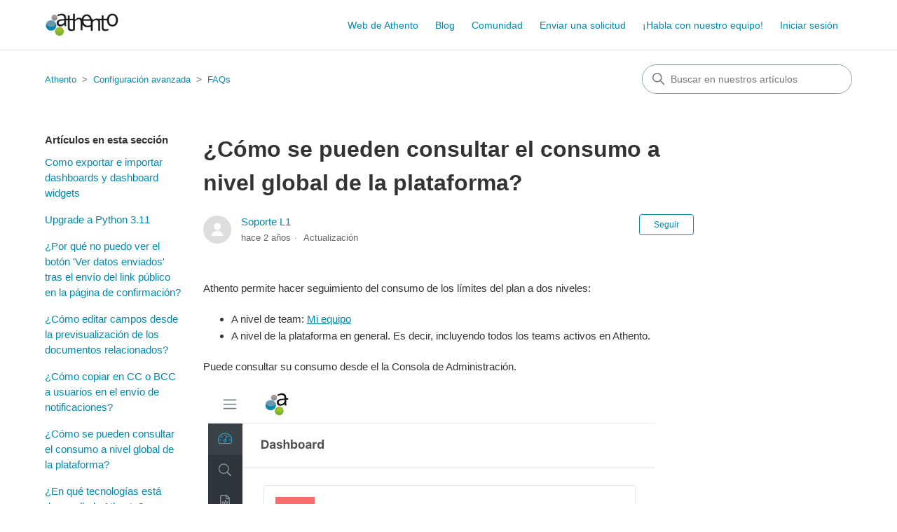

--- FILE ---
content_type: text/html; charset=utf-8
request_url: https://soporte.athento.com/hc/es/articles/360026321674--C%C3%B3mo-se-pueden-consultar-el-consumo-a-nivel-global-de-la-plataforma
body_size: 7835
content:
<!DOCTYPE html>
<html dir="ltr" lang="es">
<head>
  <meta charset="utf-8" />
  <!-- v26831 -->


  <title>¿Cómo se pueden consultar el consumo a nivel global de la plataforma? &ndash; Athento</title>

  

  <meta name="description" content="Athento permite hacer seguimiento del consumo de los límites del plan a dos niveles:  A nivel de team: Mi equipo  A nivel de la..." /><meta property="og:image" content="https://soporte.athento.com/hc/theming_assets/01HZPERKFBTVF6GAHRE6D626YK" />
<meta property="og:type" content="website" />
<meta property="og:site_name" content="Athento" />
<meta property="og:title" content="¿Cómo se pueden consultar el consumo a nivel global de la plataforma?" />
<meta property="og:description" content="Athento permite hacer seguimiento del consumo de los límites del plan a dos niveles:

A nivel de team: Mi equipo

A nivel de la plataforma en general. Es decir, incluyendo todos los teams activos e..." />
<meta property="og:url" content="https://soporte.athento.com/hc/es/articles/360026321674--C%C3%B3mo-se-pueden-consultar-el-consumo-a-nivel-global-de-la-plataforma" />
<link rel="canonical" href="https://soporte.athento.com/hc/es/articles/360026321674--C%C3%B3mo-se-pueden-consultar-el-consumo-a-nivel-global-de-la-plataforma">
<link rel="alternate" hreflang="en-us" href="https://soporte.athento.com/hc/en-us/articles/360026321674-How-can-the-global-consumption-of-the-platform-be-consulted">
<link rel="alternate" hreflang="es" href="https://soporte.athento.com/hc/es/articles/360026321674--C%C3%B3mo-se-pueden-consultar-el-consumo-a-nivel-global-de-la-plataforma">
<link rel="alternate" hreflang="x-default" href="https://soporte.athento.com/hc/es/articles/360026321674--C%C3%B3mo-se-pueden-consultar-el-consumo-a-nivel-global-de-la-plataforma">

  <link rel="stylesheet" href="//static.zdassets.com/hc/assets/application-f34d73e002337ab267a13449ad9d7955.css" media="all" id="stylesheet" />
  <link rel="stylesheet" type="text/css" href="/hc/theming_assets/773968/666651/style.css?digest=14333618141596">

  <link rel="icon" type="image/x-icon" href="/hc/theming_assets/01HZPERKKXZS5C3B2VNXGPNN6Q">

    <script async src="https://www.googletagmanager.com/gtag/js?id=G-P2R095J2MB"></script>
<script>
  window.dataLayer = window.dataLayer || [];
  function gtag(){dataLayer.push(arguments);}
  gtag('js', new Date());
  gtag('config', 'G-P2R095J2MB');
</script>


  <meta content="width=device-width, initial-scale=1.0" name="viewport" />
<!-- Make the translated search clear button label available for use in JS -->
<!-- See buildClearSearchButton() in script.js -->
<script type="text/javascript">window.searchClearButtonLabelLocalized = "Borrar búsqueda";</script>
<link rel="stylesheet" type="text/css" href="//cdn.jsdelivr.net/algoliasearch.zendesk-hc/2/algoliasearch.zendesk-hc.min.css">
<script type="text/javascript" src="//cdn.jsdelivr.net/algoliasearch.zendesk-hc/2/algoliasearch.zendesk-hc.min.js"></script>
<script type="text/javascript">
  algoliasearchZendeskHC({
    applicationId: '5WYTSQVIAG',
    apiKey: '85bfc3733de6e8fbebde617d499b2bec',
    subdomain: 'athento'
  });
</script>

  
</head>
<body class="">
  
  
  

  <a class="skip-navigation" tabindex="1" href="#main-content">Saltar al contenido principal</a>

<header class="header">
  <div class="logo">
    <a title="Inicio" href="/hc/es">
      <img src="/hc/theming_assets/01HZPERKFBTVF6GAHRE6D626YK" alt="Página principal del Centro de ayuda de Athento" />
      
    </a>
  </div>

  <div class="nav-wrapper-desktop">
    <nav class="user-nav" id="user-nav">
      <ul class="user-nav-list">
        <li><a href="https://www.athento.com/es/" target="_blank">Web de Athento</a></li>
        <li><a href="https://www.athento.com/es/home-blog-de-gestion-documental-en-espanol/" target="_blank">Blog</a></li>
        <li><a href="https://community.athento.com/" target="_blank" title="Athento Community">Comunidad</a></li>
        <li><a class="submit-a-request" href="/hc/es/requests/new">Enviar una solicitud</a></li>
        <li><a href="https://calendly.com/d/2bj-fgs-dkq" target="_blank">¡Habla con nuestro equipo!</a></li>
        
          <li>
            <a class="sign-in" rel="nofollow" data-auth-action="signin" title="Abre un cuadro de diálogo" role="button" href="https://athento.zendesk.com/access?brand_id=666651&amp;return_to=https%3A%2F%2Fsoporte.athento.com%2Fhc%2Fes%2Farticles%2F360026321674--C%25C3%25B3mo-se-pueden-consultar-el-consumo-a-nivel-global-de-la-plataforma">
              Iniciar sesión
            </a>
          </li>
        
      </ul>
    </nav>
    
  </div>

  <div class="nav-wrapper-mobile">
    <button class="menu-button-mobile" aria-controls="user-nav-mobile" aria-expanded="false" aria-label="Abrir/cerrar menú de navegación">
      
      <svg xmlns="http://www.w3.org/2000/svg" width="16" height="16" focusable="false" viewBox="0 0 16 16" class="icon-menu">
        <path fill="none" stroke="currentColor" stroke-linecap="round" d="M1.5 3.5h13m-13 4h13m-13 4h13"/>
      </svg>
    </button>
    <nav class="menu-list-mobile" id="user-nav-mobile" aria-expanded="false">
      <ul class="menu-list-mobile-items">
        
          <li class="item">
            <a role="menuitem" rel="nofollow" data-auth-action="signin" title="Abre un cuadro de diálogo" href="https://athento.zendesk.com/access?brand_id=666651&amp;return_to=https%3A%2F%2Fsoporte.athento.com%2Fhc%2Fes%2Farticles%2F360026321674--C%25C3%25B3mo-se-pueden-consultar-el-consumo-a-nivel-global-de-la-plataforma">
              Iniciar sesión
            </a>
          </li>
          <li class="nav-divider"></li>
        
        <li class="item"><a href="">Website</a></li>
        <li class="item"></li>
        <li class="item"><a class="submit-a-request" role="menuitem" href="/hc/es/requests/new">Enviar una solicitud</a></li>
        <li class="nav-divider"></li>
        
      </ul>
    </nav>
  </div>
</header>


  <main role="main">
    <div class="container-divider"></div>
<div class="container">
  <nav class="sub-nav">
    <ol class="breadcrumbs">
  
    <li title="Athento">
      
        <a href="/hc/es">Athento</a>
      
    </li>
  
    <li title="Configuración avanzada">
      
        <a href="/hc/es/categories/115000459469-Configuraci%C3%B3n-avanzada">Configuración avanzada</a>
      
    </li>
  
    <li title="FAQs">
      
        <a href="/hc/es/sections/115000805169-FAQs">FAQs</a>
      
    </li>
  
</ol>

    <div class="search-container">
      <svg xmlns="http://www.w3.org/2000/svg" width="12" height="12" focusable="false" viewBox="0 0 12 12" class="search-icon" aria-hidden="true">
        <circle cx="4.5" cy="4.5" r="4" fill="none" stroke="currentColor"/>
        <path stroke="currentColor" stroke-linecap="round" d="M11 11L7.5 7.5"/>
      </svg>
      <form role="search" class="search" data-search="" action="/hc/es/search" accept-charset="UTF-8" method="get"><input type="hidden" name="utf8" value="&#x2713;" autocomplete="off" /><input type="hidden" name="category" id="category" value="115000459469" autocomplete="off" />
<input type="search" name="query" id="query" placeholder="Buscar" aria-label="Buscar" /></form>
    </div>
  </nav>

  <div class="article-container" id="article-container">
    <aside class="article-sidebar" aria-labelledby="section-articles-title">
      
        <div class="collapsible-sidebar">
          <button type="button" class="collapsible-sidebar-toggle" aria-labelledby="section-articles-title" aria-expanded="false">
            <svg xmlns="http://www.w3.org/2000/svg" width="20" height="20" focusable="false" viewBox="0 0 12 12" aria-hidden="true" class="collapsible-sidebar-toggle-icon chevron-icon">
              <path fill="none" stroke="currentColor" stroke-linecap="round" d="M3 4.5l2.6 2.6c.2.2.5.2.7 0L9 4.5"/>
            </svg>
            <svg xmlns="http://www.w3.org/2000/svg" width="20" height="20" focusable="false" viewBox="0 0 12 12" aria-hidden="true" class="collapsible-sidebar-toggle-icon x-icon">
              <path stroke="currentColor" stroke-linecap="round" d="M3 9l6-6m0 6L3 3"/>
            </svg>
          </button>
          <span id="section-articles-title" class="collapsible-sidebar-title sidenav-title">
            Artículos en esta sección
          </span>
          <div class="collapsible-sidebar-body">
            <ul>
              
                <li>
                  <a href="/hc/es/articles/17735548054044-Como-exportar-e-importar-dashboards-y-dashboard-widgets" class="sidenav-item ">Como exportar e importar dashboards y dashboard widgets</a>
                </li>
              
                <li>
                  <a href="/hc/es/articles/11748050106012-Upgrade-a-Python-3-11" class="sidenav-item ">Upgrade a Python 3.11</a>
                </li>
              
                <li>
                  <a href="/hc/es/articles/4407131012242--Por-qu%C3%A9-no-puedo-ver-el-bot%C3%B3n-Ver-datos-enviados-tras-el-env%C3%ADo-del-link-p%C3%BAblico-en-la-p%C3%A1gina-de-confirmaci%C3%B3n" class="sidenav-item ">¿Por qué no puedo ver el botón &#39;Ver datos enviados&#39; tras el envío del link público en la página de confirmación?</a>
                </li>
              
                <li>
                  <a href="/hc/es/articles/4402402911250--C%C3%B3mo-editar-campos-desde-la-previsualizaci%C3%B3n-de-los-documentos-relacionados" class="sidenav-item ">¿Cómo editar campos desde la previsualización de los documentos relacionados?</a>
                </li>
              
                <li>
                  <a href="/hc/es/articles/360020442360--C%C3%B3mo-copiar-en-CC-o-BCC-a-usuarios-en-el-env%C3%ADo-de-notificaciones" class="sidenav-item ">¿Cómo copiar en CC o BCC a usuarios en el envío de notificaciones?</a>
                </li>
              
                <li>
                  <a href="/hc/es/articles/360026321674--C%C3%B3mo-se-pueden-consultar-el-consumo-a-nivel-global-de-la-plataforma" class="sidenav-item current-article">¿Cómo se pueden consultar el consumo a nivel global de la plataforma?</a>
                </li>
              
                <li>
                  <a href="/hc/es/articles/115003539245--En-qu%C3%A9-tecnolog%C3%ADas-est%C3%A1-desarrollado-Athento" class="sidenav-item ">¿En qué tecnologías está desarrollado Athento?</a>
                </li>
              
                <li>
                  <a href="/hc/es/articles/360025955513--Athento-puede-hacer-consultas-a-una-base-de-datos-externa" class="sidenav-item ">¿Athento puede hacer consultas a una base de datos externa?</a>
                </li>
              
                <li>
                  <a href="/hc/es/articles/115005711905-Obtener-metadatos-desde-fuentes-externas" class="sidenav-item ">Obtener metadatos desde fuentes externas</a>
                </li>
              
            </ul>
            
          </div>
        </div>
      
    </aside>

    <article id="main-content" class="article">
      <header class="article-header">
        <h1 title="¿Cómo se pueden consultar el consumo a nivel global de la plataforma?" class="article-title">
          ¿Cómo se pueden consultar el consumo a nivel global de la plataforma?
          
        </h1>

        <div class="article-author">
          
            <div class="avatar article-avatar">
              
              <img src="https://secure.gravatar.com/avatar/4f9717dcf2c154b0c720c30bfd1b0a3b?default=https%3A%2F%2Fassets.zendesk.com%2Fhc%2Fassets%2Fdefault_avatar.png&amp;r=g" alt="" class="user-avatar"/>
            </div>
          
          <div class="article-meta">
            
              <a href="/hc/es/profiles/1127782012-Soporte-L1">
                Soporte L1
              </a>
            

            <ul class="meta-group">
              
                <li class="meta-data"><time datetime="2023-06-09T11:07:14Z" title="2023-06-09T11:07:14Z" data-datetime="relative">9 de junio de 2023 11:07</time></li>
                <li class="meta-data">Actualización</li>
              
            </ul>
          </div>
        </div>

        
          <div class="article-subscribe"><div data-helper="subscribe" data-json="{&quot;item&quot;:&quot;article&quot;,&quot;url&quot;:&quot;/hc/es/articles/360026321674--C%C3%B3mo-se-pueden-consultar-el-consumo-a-nivel-global-de-la-plataforma/subscription.json&quot;,&quot;follow_label&quot;:&quot;Seguir&quot;,&quot;unfollow_label&quot;:&quot;Dejar de seguir&quot;,&quot;following_label&quot;:&quot;Siguiendo&quot;,&quot;can_subscribe&quot;:true,&quot;is_subscribed&quot;:false}"></div></div>
        
      </header>

      <section class="article-info">
        <div class="article-content">
          <div class="article-body"><p>Athento permite hacer seguimiento del consumo de los límites del plan a dos niveles:</p>
<ul>
<li>A nivel de team:&nbsp;<a href="/hc/es/articles/360007931834" target="_blank" rel="noopener noreferrer">Mi equipo</a></li>
<li>A nivel de la plataforma en general. Es decir, incluyendo todos los teams activos en Athento.</li>
</ul>
<p>Puede consultar su consumo desde el la Consola de Administración.</p>
<p><img src="/hc/article_attachments/9136859321884" alt="admin-console.png"></p>
<p>&nbsp;</p>
<p>Los datos que se muestran en el Admin Console no son consultas en tiempo real, pero se actualizan a diario. Puedes ver la fecha de la última actualización justo debajo de los datos.</p>
<p><img src="/hc/article_attachments/9136859322780" alt="comsumpsion-data.png"></p>
<p>&nbsp;</p></div>

          

          
        </div>
      </section>

      <footer>
        <div class="article-footer">
          
            <div class="article-share">
  <ul class="share">
    <li>
      <a href="https://www.facebook.com/share.php?title=%C2%BFC%C3%B3mo+se+pueden+consultar+el+consumo+a+nivel+global+de+la+plataforma%3F&u=https%3A%2F%2Fsoporte.athento.com%2Fhc%2Fes%2Farticles%2F360026321674--C%25C3%25B3mo-se-pueden-consultar-el-consumo-a-nivel-global-de-la-plataforma" class="share-facebook" aria-label="Facebook">
        <svg xmlns="http://www.w3.org/2000/svg" width="12" height="12" focusable="false" viewBox="0 0 12 12" aria-label="Compartir esta página en Facebook">
          <path fill="currentColor" d="M6 0a6 6 0 01.813 11.945V7.63h1.552l.244-1.585H6.812v-.867c0-.658.214-1.242.827-1.242h.985V2.55c-.173-.024-.538-.075-1.23-.075-1.444 0-2.29.767-2.29 2.513v1.055H3.618v1.585h1.484v4.304A6.001 6.001 0 016 0z"/>
        </svg>
      </a>
    </li>
    <li>
      <a href="https://twitter.com/share?lang=es&text=%C2%BFC%C3%B3mo+se+pueden+consultar+el+consumo+a+nivel+global+de+la+plataforma%3F&url=https%3A%2F%2Fsoporte.athento.com%2Fhc%2Fes%2Farticles%2F360026321674--C%25C3%25B3mo-se-pueden-consultar-el-consumo-a-nivel-global-de-la-plataforma" class="share-twitter" aria-label="X Corp">
        <svg xmlns="http://www.w3.org/2000/svg" width="12" height="12" focusable="false" viewBox="0 0 12 12" aria-label="Compartir esta página en X Corp">
          <path fill="currentColor" d="M.0763914 0 3.60864 0 6.75369 4.49755 10.5303 0 11.6586 0 7.18498 5.11431 12 12 8.46775 12 5.18346 7.30333 1.12825 12 0 12 4.7531 6.6879z"/>
        </svg>
      </a>
    </li>
    <li>
      <a href="https://www.linkedin.com/shareArticle?mini=true&source=Athento&title=%C2%BFC%C3%B3mo+se+pueden+consultar+el+consumo+a+nivel+global+de+la+plataforma%3F&url=https%3A%2F%2Fsoporte.athento.com%2Fhc%2Fes%2Farticles%2F360026321674--C%25C3%25B3mo-se-pueden-consultar-el-consumo-a-nivel-global-de-la-plataforma" class="share-linkedin" aria-label="LinkedIn">
        <svg xmlns="http://www.w3.org/2000/svg" width="12" height="12" focusable="false" viewBox="0 0 12 12" aria-label="Compartir esta página en LinkedIn">
          <path fill="currentColor" d="M10.8 0A1.2 1.2 0 0112 1.2v9.6a1.2 1.2 0 01-1.2 1.2H1.2A1.2 1.2 0 010 10.8V1.2A1.2 1.2 0 011.2 0h9.6zM8.09 4.356a1.87 1.87 0 00-1.598.792l-.085.133h-.024v-.783H4.676v5.727h1.778V7.392c0-.747.142-1.47 1.068-1.47.913 0 .925.854.925 1.518v2.785h1.778V7.084l-.005-.325c-.05-1.38-.456-2.403-2.13-2.403zm-4.531.142h-1.78v5.727h1.78V4.498zm-.89-2.846a1.032 1.032 0 100 2.064 1.032 1.032 0 000-2.064z"/>
        </svg>
      </a>
    </li>
  </ul>

</div>
          
          
            
          
        </div>
        
          <div class="article-votes">
            <span class="article-votes-question" id="article-votes-label">¿Fue útil este artículo?</span>
            <div class="article-votes-controls" role="group" aria-labelledby="article-votes-label">
              <button type="button" class="button article-vote article-vote-up" data-helper="vote" data-item="article" data-type="up" data-id="360026321674" data-upvote-count="0" data-vote-count="0" data-vote-sum="0" data-vote-url="/hc/es/articles/360026321674/vote" data-value="null" data-label="Usuarios a los que les pareció útil: 0 de 0" data-selected-class="button-primary" aria-label="Este artículo fue útil" aria-pressed="false">Sí</button>
              <button type="button" class="button article-vote article-vote-down" data-helper="vote" data-item="article" data-type="down" data-id="360026321674" data-upvote-count="0" data-vote-count="0" data-vote-sum="0" data-vote-url="/hc/es/articles/360026321674/vote" data-value="null" data-label="Usuarios a los que les pareció útil: 0 de 0" data-selected-class="button-primary" aria-label="Este artículo no fue útil" aria-pressed="false">No</button>
            </div>
            <small class="article-votes-count">
              <span class="article-vote-label" data-helper="vote" data-item="article" data-type="label" data-id="360026321674" data-upvote-count="0" data-vote-count="0" data-vote-sum="0" data-vote-url="/hc/es/articles/360026321674/vote" data-value="null" data-label="Usuarios a los que les pareció útil: 0 de 0">Usuarios a los que les pareció útil: 0 de 0</span>
            </small>
          </div>
        

        <div class="article-more-questions">
          ¿Tiene más preguntas? <a href="/hc/es/requests/new">Enviar una solicitud</a>
        </div>
        <div class="article-return-to-top">
          <a href="#article-container">
            Regresar al inicio
            <svg xmlns="http://www.w3.org/2000/svg" class="article-return-to-top-icon" width="20" height="20" focusable="false" viewBox="0 0 12 12" aria-hidden="true">
              <path fill="none" stroke="currentColor" stroke-linecap="round" d="M3 4.5l2.6 2.6c.2.2.5.2.7 0L9 4.5"/>
            </svg>
          </a>
        </div>
      </footer>

      <div class="article-relatives">
        
          <div data-recent-articles></div>
        
        
          
  <section class="related-articles">
    
      <h2 class="related-articles-title">Artículos relacionados</h2>
    
    <ul>
      
        <li>
          <a href="/hc/es/related/click?data=[base64]%3D--cd925bac140f7a3091f80b05a63381d86f3841f9" rel="nofollow">¿Cómo consultar los límites y el consumo de mi cuenta?</a>
        </li>
      
        <li>
          <a href="/hc/es/related/click?data=BAh7CjobZGVzdGluYXRpb25fYXJ0aWNsZV9pZGwrCJxIiasbBjoYcmVmZXJyZXJfYXJ0aWNsZV9pZGwrCAqzPdNTADoLbG9jYWxlSSIHZXMGOgZFVDoIdXJsSSI%2FL2hjL2VzL2FydGljbGVzLzY3MTU5MTE3ODQ2MDQtQWRtaW5pc3RyYWNpJUMzJUIzbi1hdmFuemFkYQY7CFQ6CXJhbmtpBw%3D%3D--5961206fcbc6813ed478cbba010ed331b17efdf4" rel="nofollow">Administración avanzada</a>
        </li>
      
        <li>
          <a href="/hc/es/related/click?data=[base64]%3D--3c818bd86445ea0c79fdb5735fa90556b7b62a95" rel="nofollow">¿Cómo migrar documentación entre entornos de Athento?</a>
        </li>
      
        <li>
          <a href="/hc/es/related/click?data=[base64]%3D%3D--5e4b112370d93edb0107b5733d2af343bd9872b7" rel="nofollow">¿Cómo se realiza la migración de grandes cantidades de documentos a Athento?</a>
        </li>
      
        <li>
          <a href="/hc/es/related/click?data=[base64]%3D--e574ab0461697b6d13de1079dd5fd09e48c389e9" rel="nofollow">Monitorización de ejecuciones</a>
        </li>
      
    </ul>
  </section>


        
      </div>
      
        <div class="article-comments" id="article-comments">
          <section class="comments">
            <header class="comment-overview">
              <h2 class="comment-heading">
                Comentarios
              </h2>
              <p class="comment-callout">0 comentarios</p>
              
            </header>

            <ul id="comments" class="comment-list">
              
            </ul>

            

            

            <p class="comment-callout"><a data-auth-action="signin" rel="nofollow" href="https://athento.zendesk.com/access?brand_id=666651&amp;return_to=https%3A%2F%2Fsoporte.athento.com%2Fhc%2Fes%2Farticles%2F360026321674--C%25C3%25B3mo-se-pueden-consultar-el-consumo-a-nivel-global-de-la-plataforma">Inicie sesión</a> para dejar un comentario.</p>
          </section>
        </div>
      
    </article>
  </div>
</div>

  </main>

  <footer class="footer">
  <div class="footer-inner">
    <a title="Inicio" href="/hc/es">Athento</a>
    <ul>
      <li class="footer-policies"><a href="https://www.athento.com/es/politicadeprivacidad/" target="_blank">Política de Privacidad</a> |</li>
      <li class="footer-policies"><a  href="https://www.athento.com/es/politica-de-cookies/" title="Política de cookies">Política de cookies</a></li>
    </ul>

    <div class="footer-language-selector">
      
        <div class="dropdown language-selector">
          <button class="dropdown-toggle" aria-haspopup="true">
            Español
            <svg xmlns="http://www.w3.org/2000/svg" width="12" height="12" focusable="false" viewBox="0 0 12 12" class="dropdown-chevron-icon">
              <path fill="none" stroke="currentColor" stroke-linecap="round" d="M3 4.5l2.6 2.6c.2.2.5.2.7 0L9 4.5"/>
            </svg>
          </button>
          <span class="dropdown-menu dropdown-menu-end" role="menu">
            
              <a href="/hc/change_language/en-us?return_to=%2Fhc%2Fen-us%2Farticles%2F360026321674-How-can-the-global-consumption-of-the-platform-be-consulted" dir="ltr" rel="nofollow" role="menuitem">
                English (US)
              </a>
            
          </span>
        </div>
      
    </div>
  </div>
</footer>



  <!-- / -->

  
  <script src="//static.zdassets.com/hc/assets/es.e5347e6882159d583412.js"></script>
  

  <script type="text/javascript">
  /*

    Greetings sourcecode lurker!

    This is for internal Zendesk and legacy usage,
    we don't support or guarantee any of these values
    so please don't build stuff on top of them.

  */

  HelpCenter = {};
  HelpCenter.account = {"subdomain":"athento","environment":"production","name":"Athento"};
  HelpCenter.user = {"identifier":"da39a3ee5e6b4b0d3255bfef95601890afd80709","email":null,"name":"","role":"anonymous","avatar_url":"https://assets.zendesk.com/hc/assets/default_avatar.png","is_admin":false,"organizations":[],"groups":[]};
  HelpCenter.internal = {"asset_url":"//static.zdassets.com/hc/assets/","web_widget_asset_composer_url":"https://static.zdassets.com/ekr/snippet.js","current_session":{"locale":"es","csrf_token":null,"shared_csrf_token":null},"usage_tracking":{"event":"article_viewed","data":"[base64]","url":"https://soporte.athento.com/hc/activity"},"current_record_id":"360026321674","current_record_url":"/hc/es/articles/360026321674--C%C3%B3mo-se-pueden-consultar-el-consumo-a-nivel-global-de-la-plataforma","current_record_title":"¿Cómo se pueden consultar el consumo a nivel global de la plataforma?","current_text_direction":"ltr","current_brand_id":666651,"current_brand_name":"Athento","current_brand_url":"https://athento.zendesk.com","current_brand_active":true,"current_path":"/hc/es/articles/360026321674--C%C3%B3mo-se-pueden-consultar-el-consumo-a-nivel-global-de-la-plataforma","show_autocomplete_breadcrumbs":true,"user_info_changing_enabled":false,"has_user_profiles_enabled":true,"has_end_user_attachments":true,"user_aliases_enabled":true,"has_anonymous_kb_voting":true,"has_multi_language_help_center":true,"show_at_mentions":true,"embeddables_config":{"embeddables_web_widget":false,"embeddables_help_center_auth_enabled":false,"embeddables_connect_ipms":false},"answer_bot_subdomain":"static","gather_plan_state":"subscribed","has_article_verification":false,"has_gather":true,"has_ckeditor":false,"has_community_enabled":false,"has_community_badges":false,"has_community_post_content_tagging":false,"has_gather_content_tags":false,"has_guide_content_tags":true,"has_user_segments":true,"has_answer_bot_web_form_enabled":true,"has_garden_modals":false,"theming_cookie_key":"hc-da39a3ee5e6b4b0d3255bfef95601890afd80709-2-preview","is_preview":false,"has_search_settings_in_plan":true,"theming_api_version":2,"theming_settings":{"brand_color":"#0089af","brand_text_color":"#ffffff","text_color":"#333333","link_color":"#0089af","hover_link_color":"#0F3554","visited_link_color":"#4B61C3","background_color":"#ffffff","heading_font":"'Trebuchet MS', 'Lucida Sans Unicode', 'Lucida Grande', 'Lucida Sans', Arial, sans-serif","text_font":"'Helvetica Neue', Arial, Helvetica, sans-serif","logo":"/hc/theming_assets/01HZPERKFBTVF6GAHRE6D626YK","show_brand_name":false,"favicon":"/hc/theming_assets/01HZPERKKXZS5C3B2VNXGPNN6Q","homepage_background_image":"/hc/theming_assets/01HZPERKSKSET878Z401042F77","community_background_image":"/hc/theming_assets/01HZPERKZ31PPQ57QW8YX8BEPY","community_image":"/hc/theming_assets/01HZPERM3V5ETDVR9ETA12RPM5","instant_search":true,"scoped_kb_search":true,"scoped_community_search":true,"show_recent_activity":true,"show_articles_in_section":true,"show_article_author":true,"show_article_comments":true,"show_follow_article":true,"show_recently_viewed_articles":true,"show_related_articles":true,"show_article_sharing":true,"show_follow_section":true,"show_follow_post":true,"show_post_sharing":true,"show_follow_topic":true,"request_list_beta":true},"has_pci_credit_card_custom_field":false,"help_center_restricted":false,"is_assuming_someone_else":false,"flash_messages":[],"user_photo_editing_enabled":true,"user_preferred_locale":"es-es","base_locale":"es","login_url":"https://athento.zendesk.com/access?brand_id=666651\u0026return_to=https%3A%2F%2Fsoporte.athento.com%2Fhc%2Fes%2Farticles%2F360026321674--C%25C3%25B3mo-se-pueden-consultar-el-consumo-a-nivel-global-de-la-plataforma","has_alternate_templates":false,"has_custom_statuses_enabled":false,"has_hc_generative_answers_setting_enabled":true,"has_generative_search_with_zgpt_enabled":false,"has_suggested_initial_questions_enabled":false,"has_guide_service_catalog":false,"has_service_catalog_search_poc":false,"has_service_catalog_itam":false,"has_csat_reverse_2_scale_in_mobile":false,"has_knowledge_navigation":false,"has_unified_navigation":false,"has_csat_bet365_branding":false,"version":"v26831","dev_mode":false};
</script>

  
  
  <script src="//static.zdassets.com/hc/assets/hc_enduser-2a5c7d395cc5df83aeb04ab184a4dcef.js"></script>
  <script type="text/javascript" src="/hc/theming_assets/773968/666651/script.js?digest=14333618141596"></script>
  
</body>
</html>

--- FILE ---
content_type: text/javascript
request_url: https://static.zdassets.com/hc/assets/es.e5347e6882159d583412.js
body_size: 42216
content:
!function(){window.I18N=window.I18N||{};var e={locale:"es",direction:"ltr",translations:{"activemodel.attributes.request.anonymous_requester_email":"Anonymous requester email:","activemodel.attributes.request.recaptcha":"Recaptcha:","activemodel.errors.models.topic_form.attributes.base.topic_limit":"You have reached the maximum number of topics for your account: %{topic_limit}","activerecord.attributes.comment.body":"Comment:","activerecord.attributes.community_comment.body":"Comment:","activerecord.errors.format":"%{attribute} %{message}","activerecord.errors.full_messages.format":"%{attribute} %{message}","activerecord.errors.messages.could_not_save":"Could not save file","activerecord.errors.messages.not_an_integer":"must be an integer","activerecord.errors.models.access_policy.attributes.manageable_by.inclusion":"Must be `staff` or `managers`","activerecord.errors.models.access_policy.attributes.viewable_by.inclusion":"Must be `everybody`, `signed_in_users`, or `staff`","activerecord.errors.models.article_subscription.attributes.user_id.taken":"is already following this article.","activerecord.errors.models.community_post.attributes.title.too_long.other":"is too long (maximum is %{count} characters)","activerecord.errors.models.dc/translation.attributes.body.too_large":"exceeds maximum size","activerecord.errors.models.help_center.attributes.brand.inactive":"cannot be inactive","activerecord.errors.models.user_segment.attributes.group_restrictions.invalid_restrictions_for_user_type":"group restrictions cannot be set for user type `signed_in_users`","activerecord.errors.models.user_segment.attributes.group_restrictions.not_on_same_account":"could not find one or more of the specified groups","activerecord.errors.models.user_segment.attributes.organization_restrictions.invalid_restrictions_for_user_type":"organization restrictions cannot be set for user type `staff`","activerecord.errors.models.user_segment.attributes.organization_restrictions.not_on_same_account":"could not find one or more of the specified organizations","activerecord.errors.models.user_segment.attributes.user_type.inclusion":"value `%{value}` invalid; must be either `staff` or `signed_in_users`","activerecord.errors.models.user_segment.built_in_modification":"Built-in user segments cannot be modified.","activerecord.errors.models.user_segment.user_segment_limit_reached":"You have reached the maximum number of user segments","datetime.distance_in_words.almost_x_years.one":"almost 1 year","datetime.distance_in_words.almost_x_years.other":"almost {{count}} years","datetime.distance_in_words.prompts.day":"Day","datetime.distance_in_words.prompts.hour":"Hour","datetime.distance_in_words.prompts.minute":"Minute","datetime.distance_in_words.prompts.month":"Month","datetime.distance_in_words.prompts.second":"Second","datetime.distance_in_words.prompts.year":"Year","en.activemodel.errors.models.article_attachment.attributes.file.size_too_big":"File too big","errors.format":"%{attribute} %{message}","errors.messages.access_policy.organization_restrictions.new_organization_restrictions_not_allowed_by_plan":"Your plan does not support this feature. You cannot add new organization restrictions.","errors.messages.access_policy.restricted_to_group_ids.new_group_restrictions_not_allowed_by_plan":"Your plan does not support this feature. You cannot add new group restrictions.","errors.messages.access_policy.tag_restrictions.new_tag_restrictions_not_allowed_by_plan":"Your plan does not support this feature. You cannot add new tag restrictions.","errors.messages.access_policy.viewable_by.section_agents_and_managers_not_allowed_by_plan_v2":"Your plan does not support this feature. You cannot restrict to agents and admins. Please choose another option.","errors.messages.request.missing_ticket_form_id":"Please select a ticket form and try again.","errors.messages.request.too_many_attachments":"Too many files are attached.","errors.messages.request.uploaded_attachments_expired":"Uploaded attachments expired. Please remove the attachments and reupload them before submitting again.","errors.messages.same_account":"does not belong to a valid account","helpers.select.prompt":"Please select","helpers.submit.create":"Create %{model}","helpers.submit.submit":"Save %{model}","helpers.submit.update":"Update %{model}","number.currency.format.delimiter":",","number.currency.format.format":"%u%n","number.currency.format.precision":2,"number.currency.format.separator":".","number.currency.format.significant":!1,"number.currency.format.strip_insignificant_zeros":!1,"number.currency.format.unit":"$","number.format.delimiter":",","number.format.precision":2,"number.format.separator":".","number.format.significant":!1,"number.format.strip_insignificant_zeros":!1,"number.human.decimal_units.format":"%n %u","number.human.decimal_units.units.billion":"Billion","number.human.decimal_units.units.million":"Million","number.human.decimal_units.units.quadrillion":"Quadrillion","number.human.decimal_units.units.thousand":"Thousand","number.human.decimal_units.units.trillion":"Trillion","number.human.decimal_units.units.unit":"","number.human.format.delimiter":"","number.human.format.precision":3,"number.human.format.significant":!0,"number.human.format.strip_insignificant_zeros":!0,"number.human.storage_units.format":"%n %u","number.human.storage_units.units.byte.one":"Byte","number.human.storage_units.units.byte.other":"Bytes","number.human.storage_units.units.gb":"GB","number.human.storage_units.units.kb":"KB","number.human.storage_units.units.mb":"MB","number.human.storage_units.units.tb":"TB","percentage.format.delimiter":"","pre_guide.txt.help_center.views.navbar.help_center_settings":"Configuración del Centro de ayuda","precision.format.delimiter":"","recaptcha.errors.recaptcha_unreachable":"Sorry, we failed to validate your response. Please try again.","recaptcha.errors.verification_failed":"Your response is incorrect. Please try again.","recaptcha.widget.audio":"I want audio instead","recaptcha.widget.audio_hint_text":"Enter the numbers you hear","recaptcha.widget.image":"I want an image instead","recaptcha.widget.image_hint_text":"Enter the words shown above","recaptcha.widget.reload":"Other words please","support.select.prompt":"Please select","txt.help_center.admin.answer_bot.default_form_name":"Default Ticket Form","txt.help_center.article.error.invalid_source_locale":"Source locale value ({{value}}) is invalid for this Help Center and should exist in the article translations.","txt.help_center.article.error.invalid_translation_locales.one":"Translation locale value (%{values}) is invalid for this Help Center.","txt.help_center.article.error.invalid_translation_locales.other":"Translation locale values (%{values}) are invalid for this Help Center.","txt.help_center.article.error.missing_permission_group_id":"You must provide permission_group_id.","txt.help_center.article.error.missing_user_segment_id":"You must provide user_segment_id. Set to 'null' to make it visible to everyone.","txt.help_center.article.error.subsections_not_allowed":"You cannot place an article in a subsection on your Guide plan.","txt.help_center.concerns.template_resolution.invalid_template":"Invalid template","txt.help_center.contact_details_modal.addEmailAddressField.label":"Agregar dirección de correo electrónico","txt.help_center.contact_details_modal.addEmailAddressField.validation.duplicateEmail":"La dirección de correo electrónico ya está en uso","txt.help_center.contact_details_modal.addEmailAddressField.validation.invalidEmail":"Ingrese una dirección de correo electrónico válida","txt.help_center.contact_details_modal.addEmailButton.label":"Agregar correo electrónico","txt.help_center.contact_details_modal.addPhoneButton.label":"Agregar teléfono","txt.help_center.contact_details_modal.addPhoneNumberField.label":"Agregar número de teléfono","txt.help_center.contact_details_modal.addPhoneNumberField.validation.duplicatePhone":"El número de teléfono ya está en uso","txt.help_center.contact_details_modal.addPhoneNumberField.validation.invalidPhone":"Ingrese un número de teléfono válido","txt.help_center.contact_details_modal.addPhoneNumberField.validation.invalidPhoneNumber":"Ingrese un número de teléfono válido","txt.help_center.contact_details_modal.contextMenu.remove":"Eliminar","txt.help_center.contact_details_modal.contextMenu.resendVerification":"Volver a enviar correo electrónico de verificación","txt.help_center.contact_details_modal.contextMenu.setAsPrimaryEmail":"Establecer como principal","txt.help_center.contact_details_modal.contextMenu.setAsPrimaryPhone":"Establecer como principal","txt.help_center.contact_details_modal.descriptionV2":"Solo los administradores ven sus detalles de contacto.","txt.help_center.contact_details_modal.emailField.labelV2":"Correo electrónico* (requerido)","txt.help_center.contact_details_modal.emailLimitReachedAlert.body":"Ha alcanzado el límite de direcciones de correo electrónico. Borre algunas direcciones para agregar otras nuevas.","txt.help_center.contact_details_modal.emailLimitReachedAlert.title":"Se alcanzó el límite de correo electrónico","txt.help_center.contact_details_modal.emailVerificationAlert.body":"Se envió un correo electrónico de verificación a {{email_address}}. Si no lo ve, revise su spam o {{#resend_link}}reenvíe la verificación{{/resend_link}}.","txt.help_center.contact_details_modal.emailVerificationAlert.title":"Verifique su correo electrónico","txt.help_center.contact_details_modal.notifications.addEmail.error":"No se pudo agregar la dirección de correo electrónico","txt.help_center.contact_details_modal.notifications.addEmail.success":"Dirección de correo electrónico agregada","txt.help_center.contact_details_modal.notifications.addPhoneNumber.error":"No se pudo agregar el número de teléfono","txt.help_center.contact_details_modal.notifications.addPhoneNumber.success":"Número de teléfono agregado","txt.help_center.contact_details_modal.notifications.removeEmail.error":"No se pudo eliminar la dirección de correo electrónico","txt.help_center.contact_details_modal.notifications.removeEmail.success":"Dirección de correo electrónico eliminada","txt.help_center.contact_details_modal.notifications.removePhoneNumber.error":"No se pudo eliminar el número de teléfono","txt.help_center.contact_details_modal.notifications.removePhoneNumber.success":"Número de teléfono eliminado","txt.help_center.contact_details_modal.notifications.resendEmailVerification.error":"No se pudo volver a enviar el correo electrónico de verificación","txt.help_center.contact_details_modal.notifications.resendEmailVerification.success":"Verificación reenviada","txt.help_center.contact_details_modal.notifications.updateProfile.error":"No se pudo actualizar la información del perfil","txt.help_center.contact_details_modal.notifications.updateProfile.success":"El perfil fue actualizado","txt.help_center.contact_details_modal.phoneField.label":"Teléfono","txt.help_center.contact_details_modal.phoneNumberLimitReached.body":"Alcanzó el límite de números de teléfono. Borre algunos números de teléfono para agregar nuevos.","txt.help_center.contact_details_modal.phoneNumberLimitReached.title":"Se alcanzó el límite de números de teléfono","txt.help_center.contact_details_modal.tags.primaryEmail":"Principal","txt.help_center.contact_details_modal.tags.primaryPhone":"Principal","txt.help_center.contact_details_modal.tags.unverified":"No verificada","txt.help_center.contact_details_modal.title":"Detalles del contacto","txt.help_center.controllers.admin.categories.create.error":"There was a problem adding the category.","txt.help_center.controllers.admin.categories.create.success":"Category was successfully added.","txt.help_center.controllers.admin.categories.destroy.initiated":'Category "%{category_name}" is marked for deletion and will be removed within a few minutes.',"txt.help_center.controllers.admin.categories.destroy.success":"Category was successfully deleted.","txt.help_center.controllers.admin.categories.update.error":"There was a problem updating the category.","txt.help_center.controllers.admin.categories.update.success":"Category was successfully updated.","txt.help_center.controllers.admin.category_translations.destroy.success":"Translation removed.","txt.help_center.controllers.admin.escalations.ticket.create.success":"Ticket was successfully added.","txt.help_center.controllers.admin.general_settings.show.locale_will_change":"Your account's default locale has been changed to %{locale_name}. Next time you update General Settings your Help Center's language will be switched to %{locale_name}.","txt.help_center.controllers.admin.general_settings.update.error":"Hubo un problema al actualizar la configuración general.","txt.help_center.controllers.admin.general_settings.update.errors.active_items_exist":"No se puede desactivar el catálogo de servicios. Borre primero todos los elementos de su catálogo de servicios.","txt.help_center.controllers.admin.general_settings.update.errors.service_catalog_already_enabled":"No se puede activar el catálogo de servicios cuando se proporciona en otro centro de ayuda.","txt.help_center.controllers.admin.general_settings.update.success":"La configuración general se actualizó correctamente.","txt.help_center.controllers.admin.help_center_translations.destroy.success":"Translation removed.","txt.help_center.controllers.admin.moderation_subscription.create.success":"You are now following the moderation and spam queues.","txt.help_center.controllers.admin.moderation_subscription.destroy.success":"You are no longer following the moderation and spam queues.","txt.help_center.controllers.admin.section_translations.destroy.success":"Translation removed.","txt.help_center.controllers.admin.sections.create.error":"There was a problem adding the section.","txt.help_center.controllers.admin.sections.create.success":"Section was successfully added.","txt.help_center.controllers.admin.sections.destroy.initiated":'Section "%{section_name}" is marked for deletion and will be removed within a few minutes.',"txt.help_center.controllers.admin.sections.destroy.success":"Section was successfully deleted.","txt.help_center.controllers.admin.sections.update.error":"There was a problem updating the section.","txt.help_center.controllers.admin.sections.update.success":"Section was successfully updated.","txt.help_center.controllers.admin.topics.destroy.initiated":'Topic "%{topic_name}" is marked for deletion and will be removed within a few minutes.',"txt.help_center.controllers.admin.translations.delete.success":"%{locale_name} translation was successfully deleted.","txt.help_center.controllers.admin.translations.mark_all_outdated.success":"All translations have successfully been marked as outdated.","txt.help_center.controllers.article_subscriptions.unsubscribe_from_token.removed":"You are no longer following this article.","txt.help_center.controllers.article_subscriptions.update.created":"You are now following this article.","txt.help_center.controllers.article_subscriptions.update.removed":"You are no longer following this article.","txt.help_center.controllers.comments.destroy.success":"Your comment has been deleted.","txt.help_center.controllers.comments.mark_as_pending.success":"The comment has been marked as pending approval.","txt.help_center.controllers.comments.mark_as_spam.success":"The comment has been marked as spam.","txt.help_center.controllers.community.comment.errors.externally_hosted_images_detected":"Su comentario contiene una o varias imágenes copiadas de otro sitio web. Las imágenes han sido resaltadas. Utilice el cargador del editor para incluir imágenes en su comentario.","txt.help_center.controllers.community.comment.errors.too_many_comments":"Post is closed for further comments because the limit of comments per post has been reached.","txt.help_center.controllers.community.post.errors.externally_hosted_images_detected":"Su publicación contiene una o varias imágenes copiadas de otro sitio web. Las imágenes han sido resaltadas. Utilice el cargador del editor para incluir imágenes en su publicación.","txt.help_center.controllers.community.post.errors.title_too_long":"El título proporcionado es muy largo.","txt.help_center.controllers.community_post_subscriptions.unsubscribe_from_token.removed":"You are no longer following this post.","txt.help_center.controllers.content.create.rate_limit_exceeded":"You have exceeded the daily limit of posts that can be created by a user. Please try again in 24 hours.","txt.help_center.controllers.email.update.rate_limit_exceeded":"You have exceeded the hourly limit of email updates requested by a user. Please try again in 1 hour.","txt.help_center.controllers.email.verification.rate_limit_exceeded":"You have exceeded the hourly limit of verification emails requested by a user. Please try again in 1 hour.","txt.help_center.controllers.guide_media.account_limit_exceeded":"You've exceeded the limit of %{limit} article attachment for this account","txt.help_center.controllers.mark_as_spam.suspend_prompt":"Suspend user and remove all content by this user.","txt.help_center.controllers.mark_as_spam.suspended_successfully":"The user was successfully suspended. All content was removed.","txt.help_center.controllers.onboarding.error":"Algo salió mal. No pudimos crear su Centro de ayuda. Vuelva a intentarlo o comuníquese con atención al cliente si persiste el error.","txt.help_center.controllers.post_statuses.create.error":"There was a problem adding your status.","txt.help_center.controllers.post_subscriptions.create.success":"You are now following this post.","txt.help_center.controllers.post_subscriptions.destroy.success":"You are no longer following this post.","txt.help_center.controllers.posts.destroy.initiated":'Post "%{post_title}" is marked for deletion and will be removed within a few minutes.',"txt.help_center.controllers.posts.destroy.success":"The post has been deleted.","txt.help_center.controllers.posts.mark_as_pending.success":"The post has been marked as pending approval.","txt.help_center.controllers.posts.mark_as_spam.success":"The post has been marked as spam.","txt.help_center.controllers.posts.toggle_comments.failure":"Couldn't set status","txt.help_center.controllers.question_subscriptions.unsubscribe_from_token.removed":"You are no longer following this question.","txt.help_center.controllers.question_subscriptions.update.removed":"You are no longer following this question.","txt.help_center.controllers.requests.add_ccs.error":"Could not add CCs to your request.","txt.help_center.controllers.requests.add_ccs.success":"CCs were successfully added to your request.","txt.help_center.controllers.requests.answer_bot.positive_feedback_message":"Your request has been solved.","txt.help_center.controllers.requests.cc.too_many_error":"CC: cannot have more than %{max_limit} values","txt.help_center.controllers.requests.check_and_verify_request":"%{request_not_submitted} Please check your email to verify and submit your request.","txt.help_center.controllers.requests.closed_request":"Nice! Your request has been closed.","txt.help_center.controllers.requests.closed_request_error":"Oops! There was an error closing your request.","txt.help_center.controllers.requests.create.error.forbidden":"This request cannot be submitted","txt.help_center.controllers.requests.create.network_error":"A temporary error occurred. Please try again.","txt.help_center.controllers.requests.create.rate_limit_exceeded":"The number of new anonymous requests allowed per hour has been exceeded. Please try again later.","txt.help_center.controllers.requests.errors.search_phrase_too_long":"Search phrase is too long. Try something shorter.","txt.help_center.controllers.requests.forbidden":"Request not found. You do not have access to request #%{request_id}. It may have been solved or deleted.","txt.help_center.controllers.requests.not_yet_submitted":"Request not yet submitted.","txt.help_center.controllers.requests.parent_not_found":"Parent request not found. You do not have access to request #%{parent_id}. It may have been solved or deleted.","txt.help_center.controllers.requests.requests_unavailable":"Your requests are temporarily unavailable.","txt.help_center.controllers.requests.show.intention":"Your rating has been saved. You can still change your rating or add a comment.","txt.help_center.controllers.requests.sign_in":"sign in","txt.help_center.controllers.requests.sign_in_to_view":"Your request was successfully submitted. To see your request status, please %{link}.","txt.help_center.controllers.requests.submitted_request":"Your request was successfully submitted.","txt.help_center.controllers.requests.update.attachment_comment_empty":"Attachment cannot be submitted without a comment.","txt.help_center.controllers.requests.update.empty":"Could not add an empty comment.","txt.help_center.controllers.requests.update.empty_comment":"Comment field cannot be empty.","txt.help_center.controllers.requests.update.error":"Could not add your reply.","txt.help_center.controllers.requests.update.failed":"Could not update your request.","txt.help_center.controllers.requests.update.success":"Your reply was successfully added.","txt.help_center.controllers.requests.update.successful":"Your request was successfully updated.","txt.help_center.controllers.section_subscriptions.unsubscribe_from_token.removed":"You are no longer following this section.","txt.help_center.controllers.section_subscriptions.update.created":"You are now following this section.","txt.help_center.controllers.section_subscriptions.update.removed":"You are no longer following this section.","txt.help_center.controllers.section_subscriptions.update.updated":'You have successfully changed your subscription to "%{title}".',"txt.help_center.controllers.shared.subscriptions.unsubscribe":'You are no longer following "%{title}".',"txt.help_center.controllers.topic_subscriptions.unsubscribe_from_token.removed":"You are no longer following this topic.","txt.help_center.controllers.topic_subscriptions.update.created":"You are now following this topic.","txt.help_center.controllers.topic_subscriptions.update.removed":"You are no longer following this topic.","txt.help_center.controllers.user_emails_controller.create.failure":"Your email could not be set","txt.help_center.controllers.user_emails_controller.create.success":"Thank you. A verification email has been sent to %{email}.","txt.help_center.controllers.user_passwords_controller.create.success":"Your password was successfully set.","txt.help_center.controllers.user_passwords_controller.update.error":"The password you entered is not valid.","txt.help_center.controllers.user_passwords_controller.update.success":"La contraseña se cambió correctamente.","txt.help_center.controllers.user_subscriptions.create.success":"You are now following %{name}.","txt.help_center.controllers.user_subscriptions.destroy.success":"You are no longer following %{name}.","txt.help_center.controllers.user_subscriptions.unsubscribe_from_token.removed":"You are no longer following %{name}.","txt.help_center.datepicker.input.aria_label":"Use las teclas de flecha para elegir una fecha","txt.help_center.disallowed_values.user_not_allowed":"You are not allowed to set values for the following keys: %{keys}.","txt.help_center.edit_profile_modal.agentAlert":"Solo se puede editar la descripción {{#bold}}Detalles de contacto{{/bold}} en Guide. Para cambiar toda la demás información, vaya a su {{#link}}perfil del agente{{/link}}.","txt.help_center.edit_profile_modal.aliasField.label":"Alias","txt.help_center.edit_profile_modal.contactDetailsField.buttonLabel":"Administrar detalles de contacto","txt.help_center.edit_profile_modal.contactDetailsField.hint":"Solo los administradores ven los detalles de correo electrónico y teléfono","txt.help_center.edit_profile_modal.contactDetailsField.label":"Detalles del contacto","txt.help_center.edit_profile_modal.description":"Comparta un poco sobre usted con la comunidad en los detalles de su perfil.","txt.help_center.edit_profile_modal.descriptionField.hint":"Máximo de {{max_char_count}} caracteres","txt.help_center.edit_profile_modal.descriptionField.label":"Preséntese​","txt.help_center.edit_profile_modal.nameField.label":"Nombre* (obligatorio)","txt.help_center.edit_profile_modal.notification.profileUpdateSuccess":"El perfil fue actualizado","txt.help_center.external_content.crawler_completed_review_errors.subject":"Crawler partially completed - Review errors","txt.help_center.external_content.crawler_completed_review_setup.subject":"Crawler failed - Review your setup","txt.help_center.external_content.crawler_completed_successfully.subject":"Crawler succeeded","txt.help_center.external_content.crawler_domain_verification_failed_implement_verification.subject":"Domain ownership verification failed - Implement verification","txt.help_center.external_content.crawler_domain_verification_failed_review_crawler_info.subject":"Domain ownership verification failed - Review crawler info to avoid deletion","txt.help_center.external_content.crawler_robots_blocking_crawl.subject":"Crawler failed - Review your setup","txt.help_center.external_content.crawler_robots_processing_failed.subject":"Invalid robots.txt - Correct the errors to crawl","txt.help_center.external_content.crawler_sitemap_processing_failed.subject":"Sitemap processing failed - Review your setup","txt.help_center.forbidden_by_plan.user_segment_unsupported":"Your plan does not allow applying this user segment.","txt.help_center.helpers.admin.newMark":"NUEVO","txt.help_center.helpers.admin.section_translations.internal.explanation":"Only visible to agents and managers","txt.help_center.helpers.admin.section_translations.internal.explanationV2":"Only visible to agents and admins","txt.help_center.helpers.admin.section_translations.internal.label":"Agents and managers","txt.help_center.helpers.admin.section_translations.internal.labelV2":"Agents and admins","txt.help_center.helpers.admin.section_translations.public.label":"Anyone","txt.help_center.helpers.admin.section_translations.restricted.label":"Signed-in users","txt.help_center.helpers.application.articles.promoted":"Artículo promovido","txt.help_center.helpers.application.assign_badges.dialog.badge_results.one":"Se encontró {{count}} insignia","txt.help_center.helpers.application.assign_badges.dialog.badge_results.other":"Se encontraron {{count}} insignias","txt.help_center.helpers.application.assign_badges.dialog.badge_results.zero":"No hay ninguna insignia","txt.help_center.helpers.application.assign_badges.dialog.no_badges":"No hay ninguna insignia","txt.help_center.helpers.application.assign_badges.dialog.no_badges_for_brand":'<p>There are no badges set up on %{brand}. Ask your Help Center administrator to <a href="%{user_badges_settings_link}">set up badges in Guide Admin</a>.</p><p>Use badges to reward and recognize user behavior, skills, roles and achievements.</p>',"txt.help_center.helpers.application.assign_badges.dialog.no_badges_for_brand_v2":"No hay ninguna insignia configurada en %{brand}. Pida al administrador del centro de ayuda que {{#link}}configure insignias en la interfaz de administrador de Guide{{/link}}.{{#p}} Utilice insignias para premiar y reconocer el comportamiento, las habilidades, los roles y los logros de los usuarios.{{/p}}","txt.help_center.helpers.application.award_badges.dialog.body":"Utilice las casillas de verificación siguientes para otorgar o quitar insignias al usuario.","txt.help_center.helpers.application.award_badges.dialog.table_body.checkbox_label":"Seleccionar insignia","txt.help_center.helpers.application.award_badges.dialog.table_header.category":"Categoría","txt.help_center.helpers.application.award_badges.dialog.table_header.checkbox_label":"Seleccionar todo","txt.help_center.helpers.application.award_badges.dialog.table_header.icon":"Icono","txt.help_center.helpers.application.award_badges.dialog.table_header.name":"Nombre","txt.help_center.helpers.application.award_badges.dialog.title":"Otorgar insignias","txt.help_center.helpers.application.categories":"Categories","txt.help_center.helpers.application.content_tag_dropdown.description":"Agregar etiquetas de contenido para ayudar a las personas a encontrar contenido relacionado","txt.help_center.helpers.application.content_tag_dropdown.loading":"Cargando...","txt.help_center.helpers.application.content_tag_dropdown.new_tag":"Agregue como una etiqueta nueva","txt.help_center.helpers.application.content_tag_dropdown.notifications.failure.accountLimitReached.heading":"Alcanzó el límite de {{limit}} etiquetas de contenido para esta cuenta","txt.help_center.helpers.application.content_tag_dropdown.notifications.failure.accountLimitReached.subHeading":"Para crear nuevas etiquetas de contenido, borre algunas de las existentes”","txt.help_center.helpers.application.content_tag_dropdown.notifications.failure.createContentTag":"No se pudo crear la etiqueta de contenido","txt.help_center.helpers.application.content_tag_dropdown.notifications.success.createContentTag":"Etiqueta de contenido creada","txt.help_center.helpers.application.content_tag_dropdown.title":"Relacionada con","txt.help_center.helpers.application.content_tag_dropdown.validation.invalidNameLength":"Ingrese un nombre que tenga entre {{min}} y {{max}} caracteres","txt.help_center.helpers.application.content_tag_dropdown.validation.maxSelectedLimitReached":"Alcanzó el límite de {{maxLimit}} etiquetas de contenido aplicadas a esta publicación.","txt.help_center.helpers.application.forms.optional":"opcional","txt.help_center.helpers.application.home":"Home","txt.help_center.helpers.application.home_page":"%{name} Help Center home page","txt.help_center.helpers.application.loading":"Cargando","txt.help_center.helpers.application.logo":"Logo","txt.help_center.helpers.application.manager_action_items.add_article":"Add article","txt.help_center.helpers.application.manager_action_items.arrange_content":"Ordenar contenido","txt.help_center.helpers.application.manager_action_items.article":"Article","txt.help_center.helpers.application.manager_action_items.category":"Category","txt.help_center.helpers.application.manager_action_items.draft_articles":"Draft articles","txt.help_center.helpers.application.manager_action_items.knowledge_base":"Knowledge base","txt.help_center.helpers.application.manager_action_items.manual_ordering_disabled":"El orden de los artículos de esta sección no puede cambiarse manualmente","txt.help_center.helpers.application.manager_action_items.section":"Section","txt.help_center.helpers.application.more_options":"Más opciones","txt.help_center.helpers.application.powered_by.logo_text":"Powered by Zendesk","txt.help_center.helpers.application.powered_by.marketing_website_1":"https://www.zendesk.com/service/help-center/?utm_source=helpcenter&utm_medium=poweredbyzendesk&utm_campaign=text&utm_content={{company}}","txt.help_center.helpers.application.search":"Search","txt.help_center.helpers.application.search_clear":"Clear search","txt.help_center.helpers.application.toggle_navigation":"Toggle navigation menu","txt.help_center.helpers.application.user_info.activities":"Actividades","txt.help_center.helpers.application.user_info.asterisk_explanation":"* campos requeridos","txt.help_center.helpers.application.user_info.can_not_change_notification":"El nombre, el avatar, el teléfono y la dirección de correo electrónico se configuran automáticamente. No se pueden cambiar aquí.","txt.help_center.helpers.application.user_info.can_not_change_notification_v2":"El nombre, la foto de perfil, el teléfono y la dirección de correo electrónico se configuran automáticamente. No se pueden cambiar aquí.","txt.help_center.helpers.application.user_info.change_password":"Cambiar contraseña","txt.help_center.helpers.application.user_info.change_profile_photo":"Cambiar foto","txt.help_center.helpers.application.user_info.check_your_email":"Busque el vínculo de verificación en su correo electrónico.","txt.help_center.helpers.application.user_info.contact_details":"Detalles del contacto","txt.help_center.helpers.application.user_info.description":"Cuéntele al resto de la comunidad algo sobre usted y sus intereses.","txt.help_center.helpers.application.user_info.email_resend_verification":"Haga clic aquí para volver a enviar el correo electrónico de verificación","txt.help_center.helpers.application.user_info.email_sent_notice_no_distinct":"Le hemos enviado un vínculo de verificación a su nueva dirección de correo electrónico. Siga las indicaciones para verificar la dirección.","txt.help_center.helpers.application.user_info.email_sent_notice_v2":"Hemos enviado un vínculo de verificación a %{email}. Siga las indicaciones para verificar la dirección de correo electrónico.","txt.help_center.helpers.application.user_info.email_verification_was_resent":"Se ha enviado un correo electrónico de verificación a %{email}.","txt.help_center.helpers.application.user_info.empty_field_error":"Este campo no puede estar vacío.","txt.help_center.helpers.application.user_info.get_help":"Get help","txt.help_center.helpers.application.user_info.invalid_phone":"Phone number must only contain numbers and +.","txt.help_center.helpers.application.user_info.manage_2fa_header":"Administrar la autenticación de dos factores (2FA)","txt.help_center.helpers.application.user_info.manage_2fa_label":"Administrar 2FA","txt.help_center.helpers.application.user_info.manage_2fa_tooltip":"Desactive o restablezca la 2FA en la vista Administrar 2FA.","txt.help_center.helpers.application.user_info.my_activities":"Mis actividades","txt.help_center.helpers.application.user_info.my_profile":"Editar mi perfil","txt.help_center.helpers.application.user_info.my_user_profile":"Mi perfil","txt.help_center.helpers.application.user_info.open_agent_interface":"Open agent interface","txt.help_center.helpers.application.user_info.opens_a_dialog":"Opens a dialog","txt.help_center.helpers.application.user_info.password_change.cancel":"Cancelar","txt.help_center.helpers.application.user_info.password_change.error.generic_message":"Falló el cambio de la contraseña. Vuelva a intentarlo.","txt.help_center.helpers.application.user_info.password_change.error.match_message":"La contraseña nueva y la de confirmación deben ser iguales.","txt.help_center.helpers.application.user_info.password_change.save":"Guardar","txt.help_center.helpers.application.user_info.password_change.success":"Su contraseña ha sido cambiada.","txt.help_center.helpers.application.user_info.password_change.warn_sign_out_on_password_change":"Si guarda su nueva contraseña, se cerrará su sesión.","txt.help_center.helpers.application.user_info.password_confirm":"Confirmar contraseña","txt.help_center.helpers.application.user_info.password_current":"Contraseña actual","txt.help_center.helpers.application.user_info.password_new":"Nueva contraseña","txt.help_center.helpers.application.user_info.password_requirements":"Requisitos de contraseña","txt.help_center.helpers.application.user_info.profile_avatar":"Avatar","txt.help_center.helpers.application.user_info.profile_avatar_image_alt":"Imagen de perfil de usuario","txt.help_center.helpers.application.user_info.profile_avatar_upload":"Upload a new photo","txt.help_center.helpers.application.user_info.profile_description":"Descripción","txt.help_center.helpers.application.user_info.profile_description_error":"Description cannot contain more than 500 characters.","txt.help_center.helpers.application.user_info.profile_email":"Correo electrónico","txt.help_center.helpers.application.user_info.profile_invalid_photo":"La foto que cargó es muy grande o no es un archivo de imagen válido.","txt.help_center.helpers.application.user_info.profile_load_error":"Ocurrió un problema al conectarse con el servidor. Vuelva a intentarlo.","txt.help_center.helpers.application.user_info.profile_phone":"Teléfono","txt.help_center.helpers.application.user_info.profile_photo":"Foto de perfil","txt.help_center.helpers.application.user_info.profile_user_alias":"Alias","txt.help_center.helpers.application.user_info.profile_user_alias_error":"Alias cannot contain more than 255 characters.","txt.help_center.helpers.application.user_info.setup_2fa_label":"Configurar la autenticación de dos factores (2FA)","txt.help_center.helpers.application.user_info.sign_in":"Sign in","txt.help_center.helpers.application.user_info.sign_out":"Sign out","txt.help_center.helpers.application.user_info.support_help_center_url":"https://support.zendesk.com/hc/en-us/sections/360004109213","txt.help_center.helpers.application.user_info.user_profile":"Perfil","txt.help_center.helpers.articles.are_you_sure":"Are you sure you want to delete this article?","txt.help_center.helpers.articles.comment.are_you_sure":"Are you sure you want to delete this comment?","txt.help_center.helpers.articles.comment.delete":"Delete","txt.help_center.helpers.articles.comment.edit":"Edit","txt.help_center.helpers.articles.comment.mark_as_spam":"Mark as spam","txt.help_center.helpers.articles.delete":"Delete this article","txt.help_center.helpers.articles.edit_article":"Edit article","txt.help_center.helpers.breadcrumbs.new_request_breadcrumbs.submit_a_request":"Submit a request","txt.help_center.helpers.breadcrumbs.request_breadcrumbs.my_activities":"My activities","txt.help_center.helpers.breadcrumbs.request_breadcrumbs.requests":"Requests","txt.help_center.helpers.breadcrumbs.search_breadcrumbs.search_results":"Search results","txt.help_center.helpers.categories.edit_category":"Edit category","txt.help_center.helpers.escalations.link":"Link: %{url}","txt.help_center.helpers.escalations.name":"Request created from: %{name}","txt.help_center.helpers.escalations.summary":"This request was created from a contribution made by %{author} on %{date}.","txt.help_center.helpers.locale.af":"Afrikaans","txt.help_center.helpers.locale.af-za":"Afrikaans (South Africa)","txt.help_center.helpers.locale.ajp-ps":"South Levantine Arabic (Palestine)","txt.help_center.helpers.locale.am":"Amharic","txt.help_center.helpers.locale.apc-ps":"North Levantine Arabic (Palestine)","txt.help_center.helpers.locale.ar":"Arabic","txt.help_center.helpers.locale.ar-001":"Arabic (world)","txt.help_center.helpers.locale.ar-ae":"Arabic (United Arab Emirates)","txt.help_center.helpers.locale.ar-bh":"Arabic (Bahrain)","txt.help_center.helpers.locale.ar-br":"Arabic (Brazil)","txt.help_center.helpers.locale.ar-eg":"Arabic (Egypt)","txt.help_center.helpers.locale.ar-il":"Arabic (Israel)","txt.help_center.helpers.locale.ar-jo":"Arabic (Jordan)","txt.help_center.helpers.locale.ar-kw":"Arabic (Kuwait)","txt.help_center.helpers.locale.ar-lb":"Arabic (Lebanon)","txt.help_center.helpers.locale.ar-ma":"Arabic (Morocco)","txt.help_center.helpers.locale.ar-om":"Arabic (Oman)","txt.help_center.helpers.locale.ar-ps":"Arabic (Palestinian Territories)","txt.help_center.helpers.locale.ar-qa":"Arabic (Qatar)","txt.help_center.helpers.locale.ar-sa":"Arabic (Saudi Arabia)","txt.help_center.helpers.locale.as-in":"Assamese (India)","txt.help_center.helpers.locale.ast":"Asturian","txt.help_center.helpers.locale.ay-bo":"Aymara (Bolivia)","txt.help_center.helpers.locale.az":"Azerbaijani","txt.help_center.helpers.locale.be":"Belarusian","txt.help_center.helpers.locale.bg":"Bulgarian","txt.help_center.helpers.locale.bg-bg":"Bulgarian (Bulgaria)","txt.help_center.helpers.locale.bn":"Bangla","txt.help_center.helpers.locale.bn-in":"Bangla (India)","txt.help_center.helpers.locale.bs":"Bosnian","txt.help_center.helpers.locale.ca":"Catalan","txt.help_center.helpers.locale.ca-es":"Catalan (Spain)","txt.help_center.helpers.locale.co":"Corsican","txt.help_center.helpers.locale.cs":"Czech","txt.help_center.helpers.locale.cs-cz":"Czech (Czechia)","txt.help_center.helpers.locale.cy":"Welsh","txt.help_center.helpers.locale.da":"Danish","txt.help_center.helpers.locale.da-dk":"Danish (Denmark)","txt.help_center.helpers.locale.de":"German","txt.help_center.helpers.locale.de-at":"German (Austria)","txt.help_center.helpers.locale.de-be":"German (Belgium)","txt.help_center.helpers.locale.de-ch":"German (Switzerland)","txt.help_center.helpers.locale.de-de":"German (Germany)","txt.help_center.helpers.locale.de-dk":"German (Denmark)","txt.help_center.helpers.locale.de-ee":"German (Estonia)","txt.help_center.helpers.locale.de-it":"German (Italy)","txt.help_center.helpers.locale.de-li":"German (Liechtenstein)","txt.help_center.helpers.locale.de-lu":"German (Luxembourg)","txt.help_center.helpers.locale.de-lv":"German (Latvia)","txt.help_center.helpers.locale.de-ro":"German (Romania)","txt.help_center.helpers.locale.de-sk":"German (Slovakia)","txt.help_center.helpers.locale.el":"Greek","txt.help_center.helpers.locale.el-cy":"Greek (Cyprus)","txt.help_center.helpers.locale.el-gr":"Greek (Greece)","txt.help_center.helpers.locale.en-001":"English (World)","txt.help_center.helpers.locale.en-142":"English (Asia)","txt.help_center.helpers.locale.en-150":"English (Europe)","txt.help_center.helpers.locale.en-ad":"English (Andorra)","txt.help_center.helpers.locale.en-ae":"English (United Arab Emirates)","txt.help_center.helpers.locale.en-al":"English (Albania)","txt.help_center.helpers.locale.en-am":"English (Armenia)","txt.help_center.helpers.locale.en-ar":"English (Argentina)","txt.help_center.helpers.locale.en-at":"English (Austria)","txt.help_center.helpers.locale.en-au":"English (Australia)","txt.help_center.helpers.locale.en-az":"English (Azerbaijan)","txt.help_center.helpers.locale.en-ba":"English (Bosnia & Herzegovina)","txt.help_center.helpers.locale.en-bd":"English (Bangladesh)","txt.help_center.helpers.locale.en-be":"English (Belgium)","txt.help_center.helpers.locale.en-bg":"English (Bulgaria)","txt.help_center.helpers.locale.en-bh":"English (Bahrain)","txt.help_center.helpers.locale.en-bo":"English (Bolivia)","txt.help_center.helpers.locale.en-br":"English (Brazil)","txt.help_center.helpers.locale.en-bz":"English (Belize)","txt.help_center.helpers.locale.en-ca":"English (Canada)","txt.help_center.helpers.locale.en-ch":"English (Switzerland)","txt.help_center.helpers.locale.en-cl":"English (Chile)","txt.help_center.helpers.locale.en-cn":"English (China)","txt.help_center.helpers.locale.en-co":"English (Colombia)","txt.help_center.helpers.locale.en-cr":"English (Costa Rica)","txt.help_center.helpers.locale.en-cy":"English (Cyprus)","txt.help_center.helpers.locale.en-cz":"English (Czechia)","txt.help_center.helpers.locale.en-de":"English (Germany)","txt.help_center.helpers.locale.en-dk":"English (Denmark)","txt.help_center.helpers.locale.en-do":"English (Dominican Republic)","txt.help_center.helpers.locale.en-dz":"English (Algeria)","txt.help_center.helpers.locale.en-ec":"English (Ecuador)","txt.help_center.helpers.locale.en-ee":"English (Estonia)","txt.help_center.helpers.locale.en-eg":"English (Egypt)","txt.help_center.helpers.locale.en-es":"English (Spain)","txt.help_center.helpers.locale.en-fi":"English (Finland)","txt.help_center.helpers.locale.en-fr":"English (France)","txt.help_center.helpers.locale.en-gb":"English (United Kingdom)","txt.help_center.helpers.locale.en-ge":"English (Georgia)","txt.help_center.helpers.locale.en-gf":"English (French Guiana)","txt.help_center.helpers.locale.en-gh":"English (Ghana)","txt.help_center.helpers.locale.en-gi":"English (Gibraltar)","txt.help_center.helpers.locale.en-gp":"English (Guadeloupe)","txt.help_center.helpers.locale.en-gr":"English (Greece)","txt.help_center.helpers.locale.en-gu":"English (Guam)","txt.help_center.helpers.locale.en-hk":"English (Hong Kong)","txt.help_center.helpers.locale.en-hn":"English (Honduras)","txt.help_center.helpers.locale.en-hr":"English (Croatia)","txt.help_center.helpers.locale.en-hu":"English (Hungary)","txt.help_center.helpers.locale.en-id":"English (Indonesia)","txt.help_center.helpers.locale.en-ie":"English (Ireland)","txt.help_center.helpers.locale.en-il":"English (Israel)","txt.help_center.helpers.locale.en-in":"English (India)","txt.help_center.helpers.locale.en-is":"English (Iceland)","txt.help_center.helpers.locale.en-it":"English (Italy)","txt.help_center.helpers.locale.en-jm":"English (Jamaica)","txt.help_center.helpers.locale.en-jo":"English (Jordan)","txt.help_center.helpers.locale.en-jp":"English (Japan)","txt.help_center.helpers.locale.en-ke":"English (Kenya)","txt.help_center.helpers.locale.en-kg":"English (Kyrgyzstan)","txt.help_center.helpers.locale.en-kh":"English (Cambodia)","txt.help_center.helpers.locale.en-kr":"English (South Korea)","txt.help_center.helpers.locale.en-kw":"English (Kuwait)","txt.help_center.helpers.locale.en-kz":"English (Khazakhstan)","txt.help_center.helpers.locale.en-lb":"English (Lebanon)","txt.help_center.helpers.locale.en-li":"English (Liechtenstein)","txt.help_center.helpers.locale.en-lk":"English (Sri Lanka)","txt.help_center.helpers.locale.en-lr":"English (Liberia)","txt.help_center.helpers.locale.en-lt":"English (Lithuania)","txt.help_center.helpers.locale.en-lu":"English (Luxembourg)","txt.help_center.helpers.locale.en-lv":"English (Latvia)","txt.help_center.helpers.locale.en-ma":"English (Morocco)","txt.help_center.helpers.locale.en-md":"English (Republic of Moldova)","txt.help_center.helpers.locale.en-me":"English (Montenegro)","txt.help_center.helpers.locale.en-mf":"English (St. Martin)","txt.help_center.helpers.locale.en-mo":"English (Macao)","txt.help_center.helpers.locale.en-mq":"English (Martinique)","txt.help_center.helpers.locale.en-mt":"English (Malta)","txt.help_center.helpers.locale.en-mu":"English (Mauritius)","txt.help_center.helpers.locale.en-mx":"English (Mexico)","txt.help_center.helpers.locale.en-my":"English (Malaysia)","txt.help_center.helpers.locale.en-ng":"English (Nigeria)","txt.help_center.helpers.locale.en-nl":"English (Netherlands)","txt.help_center.helpers.locale.en-no":"English (Norway)","txt.help_center.helpers.locale.en-np":"English (Nepal)","txt.help_center.helpers.locale.en-nz":"English (New Zealand)","txt.help_center.helpers.locale.en-om":"English (Oman)","txt.help_center.helpers.locale.en-pe":"English (Peru)","txt.help_center.helpers.locale.en-ph":"English (Philippines)","txt.help_center.helpers.locale.en-pk":"English (Pakistan)","txt.help_center.helpers.locale.en-pl":"English (Poland)","txt.help_center.helpers.locale.en-pr":"English (Puerto Rico)","txt.help_center.helpers.locale.en-ps":"English (Palestinian Territories)","txt.help_center.helpers.locale.en-pt":"English (Portugal)","txt.help_center.helpers.locale.en-qa":"English (Qatar)","txt.help_center.helpers.locale.en-re":"English (Réunion)","txt.help_center.helpers.locale.en-ro":"English (Romania)","txt.help_center.helpers.locale.en-rs":"English (Serbia)","txt.help_center.helpers.locale.en-ru":"English (Russia)","txt.help_center.helpers.locale.en-rw":"English (Rwanda)","txt.help_center.helpers.locale.en-sa":"English (Saudi Arabia)","txt.help_center.helpers.locale.en-se":"English (Sweden)","txt.help_center.helpers.locale.en-sg":"English (Singapore)","txt.help_center.helpers.locale.en-si":"English (Slovenia)","txt.help_center.helpers.locale.en-sk":"English (Slovakia)","txt.help_center.helpers.locale.en-th":"English (Thailand)","txt.help_center.helpers.locale.en-tn":"English (Tunisia)","txt.help_center.helpers.locale.en-tr":"English (Turkey)","txt.help_center.helpers.locale.en-tw":"English (Taiwan)","txt.help_center.helpers.locale.en-tz":"English (Tanzania)","txt.help_center.helpers.locale.en-ua":"English (Ukraine)","txt.help_center.helpers.locale.en-ug":"English (Uganda)","txt.help_center.helpers.locale.en-us":"English (United States)","txt.help_center.helpers.locale.en-vn":"English (Vietnam)","txt.help_center.helpers.locale.en-yt":"English (Mayotte)","txt.help_center.helpers.locale.en-za":"English (South Africa)","txt.help_center.helpers.locale.es":"Spanish","txt.help_center.helpers.locale.es-001":"Spanish (World)","txt.help_center.helpers.locale.es-419":"Spanish (Latin America)","txt.help_center.helpers.locale.es-ar":"Spanish (Argentina)","txt.help_center.helpers.locale.es-bo":"Spanish (Bolivia)","txt.help_center.helpers.locale.es-cl":"Spanish (Chile)","txt.help_center.helpers.locale.es-co":"Spanish (Colombia)","txt.help_center.helpers.locale.es-cr":"Spanish (Costa Rica)","txt.help_center.helpers.locale.es-do":"Spanish (Dominican Republic)","txt.help_center.helpers.locale.es-ec":"Spanish (Ecuador)","txt.help_center.helpers.locale.es-es":"Spanish (Spain)","txt.help_center.helpers.locale.es-gt":"Spanish (Guatemala)","txt.help_center.helpers.locale.es-hn":"Spanish (Honduras)","txt.help_center.helpers.locale.es-il":"Spanish (Israel)","txt.help_center.helpers.locale.es-mx":"Spanish (Mexico)","txt.help_center.helpers.locale.es-ni":"Spanish (Nicaragua)","txt.help_center.helpers.locale.es-pa":"Spanish (Panama)","txt.help_center.helpers.locale.es-pe":"Spanish (Peru)","txt.help_center.helpers.locale.es-pr":"Spanish (Puerto Rico)","txt.help_center.helpers.locale.es-py":"Spanish (Paraguay)","txt.help_center.helpers.locale.es-sa":"Spanish (Saudi Arabia)","txt.help_center.helpers.locale.es-sv":"Spanish (El Salvador)","txt.help_center.helpers.locale.es-us":"Spanish (United States)","txt.help_center.helpers.locale.es-uy":"Spanish (Uruguay)","txt.help_center.helpers.locale.es-ve":"Spanish (Venezuela)","txt.help_center.helpers.locale.et":"Estonian","txt.help_center.helpers.locale.et-ee":"Estonian (Estonia)","txt.help_center.helpers.locale.eu":"Basque","txt.help_center.helpers.locale.eu-es":"Basque (Spain)","txt.help_center.helpers.locale.fa":"Persian","txt.help_center.helpers.locale.fa-af":"Dari","txt.help_center.helpers.locale.fi":"Finnish","txt.help_center.helpers.locale.fi-fi":"Finnish (Finland)","txt.help_center.helpers.locale.fil":"Filipino","txt.help_center.helpers.locale.fil-ph":"Filipino (Philippines)","txt.help_center.helpers.locale.fo":"Faroese","txt.help_center.helpers.locale.fo-dk":"Faroese (Denmark)","txt.help_center.helpers.locale.fr":"French","txt.help_center.helpers.locale.fr-001":"French (world)","txt.help_center.helpers.locale.fr-002":"French (Africa)","txt.help_center.helpers.locale.fr-at":"French (Austria)","txt.help_center.helpers.locale.fr-be":"French (Belgium)","txt.help_center.helpers.locale.fr-ca":"French (Canada)","txt.help_center.helpers.locale.fr-ch":"French (Switzerland)","txt.help_center.helpers.locale.fr-ci":"French (Côte d’Ivoire)","txt.help_center.helpers.locale.fr-de":"French (Germany)","txt.help_center.helpers.locale.fr-dz":"French (Algeria)","txt.help_center.helpers.locale.fr-fr":"French (France)","txt.help_center.helpers.locale.fr-gf":"French (French Guiana)","txt.help_center.helpers.locale.fr-gl":"French (Gibraltar)","txt.help_center.helpers.locale.fr-gp":"French (Guadeloupe)","txt.help_center.helpers.locale.fr-ht":"French (Haiti)","txt.help_center.helpers.locale.fr-il":"French (Israel)","txt.help_center.helpers.locale.fr-it":"French (Italy)","txt.help_center.helpers.locale.fr-li":"French (Liechtenstein)","txt.help_center.helpers.locale.fr-lu":"French (Luxembourg)","txt.help_center.helpers.locale.fr-ma":"French (Morocco)","txt.help_center.helpers.locale.fr-mf":"French (St. Martin)","txt.help_center.helpers.locale.fr-mq":"French (Martinique)","txt.help_center.helpers.locale.fr-mu":"French (Mauritius)","txt.help_center.helpers.locale.fr-re":"French (Réunion)","txt.help_center.helpers.locale.fr-sa":"French (Saudi Arabia)","txt.help_center.helpers.locale.fr-yt":"French (Mayotte)","txt.help_center.helpers.locale.ga":"Irish","txt.help_center.helpers.locale.ga-ie":"Irish (Ireland)","txt.help_center.helpers.locale.gl":"Galician","txt.help_center.helpers.locale.gl-es":"Galician (Spain)","txt.help_center.helpers.locale.gu":"Gujarati","txt.help_center.helpers.locale.gu-in":"Gujarati (India)","txt.help_center.helpers.locale.he":"Hebrew","txt.help_center.helpers.locale.he-001":"Hebrew (World)","txt.help_center.helpers.locale.he-il":"Hebrew (Israel)","txt.help_center.helpers.locale.he-sa":"Hebrew (Saudi Arabia)","txt.help_center.helpers.locale.hi":"Hindi","txt.help_center.helpers.locale.hi-in":"Hindi (India)","txt.help_center.helpers.locale.hr":"Croatian","txt.help_center.helpers.locale.hr-hr":"Croatian (Croatia)","txt.help_center.helpers.locale.hu":"Hungarian","txt.help_center.helpers.locale.hu-hu":"Hungarian (Hungary)","txt.help_center.helpers.locale.hu-ro":"Hungarian (Romania)","txt.help_center.helpers.locale.hu-sk":"Hungarian (Slovakia)","txt.help_center.helpers.locale.hu-ua":"Hungarian (Ukraine)","txt.help_center.helpers.locale.hy":"Armenian","txt.help_center.helpers.locale.id":"Indonesian","txt.help_center.helpers.locale.id-id":"Indonesian (Indonesia)","txt.help_center.helpers.locale.ikt":"Western Canadian Inuktitut","txt.help_center.helpers.locale.is":"Icelandic","txt.help_center.helpers.locale.is-is":"Icelandic (Iceland)","txt.help_center.helpers.locale.it":"Italian","txt.help_center.helpers.locale.it-ch":"Italian (Switzerland)","txt.help_center.helpers.locale.it-it":"Italian (Italy)","txt.help_center.helpers.locale.it-sm":"Italian (San Marino)","txt.help_center.helpers.locale.iu":"Inuktitut","txt.help_center.helpers.locale.ja":"Japanese","txt.help_center.helpers.locale.ja-jp":"Japanese (Japan)","txt.help_center.helpers.locale.jv-id":"Javanese (Indonesia)","txt.help_center.helpers.locale.ka":"Georgian","txt.help_center.helpers.locale.kk":"Kazakh","txt.help_center.helpers.locale.kk-kz":"Kazakh (Kazakhstan)","txt.help_center.helpers.locale.kl-dk":"Kalaallisut (Denmark)","txt.help_center.helpers.locale.km":"Khmer","txt.help_center.helpers.locale.kn":"Kannada","txt.help_center.helpers.locale.kn-in":"Kannada (India)","txt.help_center.helpers.locale.ko":"Korean","txt.help_center.helpers.locale.ko-kr":"Korean (South Korea)","txt.help_center.helpers.locale.ks-in":"Kashmiri (India)","txt.help_center.helpers.locale.ku":"Kurdish","txt.help_center.helpers.locale.ky":"Kyrgyz","txt.help_center.helpers.locale.lb":"Luxembourgish","txt.help_center.helpers.locale.ln":"Lingala","txt.help_center.helpers.locale.lo":"Lao","txt.help_center.helpers.locale.lt":"Lithuanian","txt.help_center.helpers.locale.lt-lt":"Lithuanian (Lithuania)","txt.help_center.helpers.locale.lt-lv":"Lithuanian (Latvia)","txt.help_center.helpers.locale.lv":"Latvian","txt.help_center.helpers.locale.lv-lv":"Latvian (Latvia)","txt.help_center.helpers.locale.mi-nz":"Maori (New Zealand)","txt.help_center.helpers.locale.mk":"Macedonian","txt.help_center.helpers.locale.ml":"Malayalam","txt.help_center.helpers.locale.ml-in":"Malayalam (India)","txt.help_center.helpers.locale.mn":"Mongolian","txt.help_center.helpers.locale.mr":"Marathi","txt.help_center.helpers.locale.mr-in":"Marathi (India)","txt.help_center.helpers.locale.ms":"Malay","txt.help_center.helpers.locale.ms-my":"Malay (Malaysia)","txt.help_center.helpers.locale.mt":"Maltese","txt.help_center.helpers.locale.my":"Burmese","txt.help_center.helpers.locale.nb":"Norwegian Bokmål","txt.help_center.helpers.locale.nb-no":"Norwegian Bokmål (Norway)","txt.help_center.helpers.locale.ne":"Nepali","txt.help_center.helpers.locale.nl":"Dutch","txt.help_center.helpers.locale.nl-be":"Dutch (Belgium)","txt.help_center.helpers.locale.nl-de":"Dutch (Germany)","txt.help_center.helpers.locale.nl-id":"Dutch (Indonesia)","txt.help_center.helpers.locale.nl-nl":"Dutch (Netherlands)","txt.help_center.helpers.locale.nn":"Norwegian Nynorsk","txt.help_center.helpers.locale.nn-no":"Norwegian Nynorsk (Norway)","txt.help_center.helpers.locale.no":"Norwegian","txt.help_center.helpers.locale.no-no":"Norwegian (Norway)","txt.help_center.helpers.locale.nso-za":"Northern Sotho (South Africa)","txt.help_center.helpers.locale.or-in":"Odia (India)","txt.help_center.helpers.locale.pa":"Punjabi","txt.help_center.helpers.locale.pa-in":"Punjabi (India)","txt.help_center.helpers.locale.pl":"Polish","txt.help_center.helpers.locale.pl-cz":"Polish (Czechia)","txt.help_center.helpers.locale.pl-lt":"Polish (Lithuania)","txt.help_center.helpers.locale.pl-pl":"Polish (Poland)","txt.help_center.helpers.locale.pl-ua":"Polish (Ukraine)","txt.help_center.helpers.locale.ps":"Pashto","txt.help_center.helpers.locale.ps-af":"Pashto (Afghanistan)","txt.help_center.helpers.locale.pt":"Portuguese","txt.help_center.helpers.locale.pt-br":"Portuguese (Brazil)","txt.help_center.helpers.locale.pt-pt":"Portuguese (Portugal)","txt.help_center.helpers.locale.qu-bo":"Quechua (Bolivia)","txt.help_center.helpers.locale.qu-ec":"Quechua (Ecuador)","txt.help_center.helpers.locale.qu-pe":"Quechua (Peru)","txt.help_center.helpers.locale.rn-bi":"Rundi (Burundi)","txt.help_center.helpers.locale.ro":"Romanian","txt.help_center.helpers.locale.ro-bg":"Romanian (Bulgaria)","txt.help_center.helpers.locale.ro-md":"Romanian (Moldova)","txt.help_center.helpers.locale.ro-ro":"Romanian (Romania)","txt.help_center.helpers.locale.ro-sk":"Romanian (Slovakia)","txt.help_center.helpers.locale.ro-ua":"Romanian (Ukraine)","txt.help_center.helpers.locale.ru":"Russian","txt.help_center.helpers.locale.ru-ee":"Russian (Estonia)","txt.help_center.helpers.locale.ru-kz":"Russian (Kazakhstan)","txt.help_center.helpers.locale.ru-lt":"Russian (Lithuania)","txt.help_center.helpers.locale.ru-lv":"Russian (Latvia)","txt.help_center.helpers.locale.ru-ua":"Russian (Ukraine)","txt.help_center.helpers.locale.ru-us":"Russian (United States)","txt.help_center.helpers.locale.rw":"Kinyarwanda","txt.help_center.helpers.locale.sa-in":"Sanskrit (India)","txt.help_center.helpers.locale.sd-in":"Sindhi (India)","txt.help_center.helpers.locale.si":"Sinhala","txt.help_center.helpers.locale.sk":"Slovak","txt.help_center.helpers.locale.sk-cz":"Slovak (Czechia)","txt.help_center.helpers.locale.sk-sk":"Slovak (Slovakia)","txt.help_center.helpers.locale.sl":"Slovenian","txt.help_center.helpers.locale.sl-si":"Slovenian (Slovenia)","txt.help_center.helpers.locale.so":"Somali","txt.help_center.helpers.locale.sq":"Albanian","txt.help_center.helpers.locale.sr":"Serbian","txt.help_center.helpers.locale.sr-me":"Serbian (Montenegro)","txt.help_center.helpers.locale.st-za":"Southern Sotho (South Africa)","txt.help_center.helpers.locale.sv":"Swedish","txt.help_center.helpers.locale.sv-fi":"Swedish (Finland)","txt.help_center.helpers.locale.sv-se":"Swedish (Sweden)","txt.help_center.helpers.locale.sw":"Swahili","txt.help_center.helpers.locale.sw-ke":"Swahili (Kenya)","txt.help_center.helpers.locale.sw-rw":"Swahili (Rwanda)","txt.help_center.helpers.locale.sw-tz":"Swahili (Tanzania)","txt.help_center.helpers.locale.ta":"Tamil","txt.help_center.helpers.locale.ta-in":"Tamil (India)","txt.help_center.helpers.locale.te":"Telugu","txt.help_center.helpers.locale.te-in":"Telugu (India)","txt.help_center.helpers.locale.tg":"Tajik","txt.help_center.helpers.locale.th":"Thai","txt.help_center.helpers.locale.ti":"Tigrinya","txt.help_center.helpers.locale.tk":"Turkmen","txt.help_center.helpers.locale.tl":"Tagalog","txt.help_center.helpers.locale.tl-ph":"Tagalog (Philippines)","txt.help_center.helpers.locale.tn-za":"Tswana (South Africa)","txt.help_center.helpers.locale.tr":"Turkish","txt.help_center.helpers.locale.tr-bg":"Turkish (Bulgaria)","txt.help_center.helpers.locale.tr-cy":"Turkish (Cyprus)","txt.help_center.helpers.locale.tr-tr":"Turkish (Türkiye)","txt.help_center.helpers.locale.ts-za":"Tsonga (South Africa)","txt.help_center.helpers.locale.uk":"Ukrainian","txt.help_center.helpers.locale.uk-sk":"Ukrainian (Slovakia)","txt.help_center.helpers.locale.uk-ua":"Ukrainian (Ukraine)","txt.help_center.helpers.locale.ur":"Urdu","txt.help_center.helpers.locale.ur-in":"Urdu (India)","txt.help_center.helpers.locale.ur-pk":"Urdu (Pakistan)","txt.help_center.helpers.locale.uz":"Uzbek","txt.help_center.helpers.locale.vi":"Vietnamese","txt.help_center.helpers.locale.vi-vn":"Vietnamese (Vietnam)","txt.help_center.helpers.locale.xh":"Xhosa","txt.help_center.helpers.locale.xh-za":"Xhosa (South Africa)","txt.help_center.helpers.locale.zh-cn":"Simplified Chinese","txt.help_center.helpers.locale.zh-hant-my":"Chinese (Traditional, Malaysia)","txt.help_center.helpers.locale.zh-hk":"Chinese (Hong Kong)","txt.help_center.helpers.locale.zh-mo":"Chinese (Macao)","txt.help_center.helpers.locale.zh-my":"Chinese (Malaysia)","txt.help_center.helpers.locale.zh-sg":"Chinese (Singapore)","txt.help_center.helpers.locale.zh-tw":"Traditional Chinese","txt.help_center.helpers.locale.zu-za":"Zulu (South Africa)","txt.help_center.helpers.locales.missing_translation":"Missing translation","txt.help_center.helpers.sections.edit_section":"Edit section","txt.help_center.helpers.vote.article_was_helpful":"This article was helpful","txt.help_center.helpers.vote.article_was_not_helpful":"This article was not helpful","txt.help_center.helpers.vote.comment_was_helpful":"This comment was helpful","txt.help_center.helpers.vote.comment_was_not_helpful":"This comment was not helpful","txt.help_center.helpers.vote.post_was_helpful":"This post was helpful","txt.help_center.helpers.vote.post_was_not_helpful":"This post was not helpful","txt.help_center.javascripts.arrange_content.articles":"Artículos","txt.help_center.javascripts.arrange_content.categories":"Categorías","txt.help_center.javascripts.arrange_content.sections":"Secciones","txt.help_center.javascripts.arrange_content.topics":"Temas","txt.help_center.javascripts.components_with_articles.read_more":"Ver página","txt.help_center.javascripts.screencasts.name":"Screencast","txt.help_center.javascripts.tag_selector.no_results_matched":"No hay resultados coincidentes","txt.help_center.knowledge.articles.account.limit_error":"Error: You have reached the maximum number of articles. You can add up to %{limit} articles.","txt.help_center.knowledge.articles.attachments.limit_error":"Error: The article has reached its maximum number of attachments. You can add up to %{limit} attachments to an article","txt.help_center.knowledge.articles.keywords.limit_error":"Error: You have reached the maximum number of labels. You can add up to %{limit} labels per article.","txt.help_center.knowledge.articles.section.limit_error":"Error: The section has reached its maximum number of articles. You can add up to %{limit} articles to a section.","txt.help_center.knowledge.articles.translations.body.limit_error":"Error: The article translation is too large. You can add up to %{limit}mb of content within a single translation","txt.help_center.knowledge.assignment_notification.open_article":"Open article","txt.help_center.knowledge.assignment_notification.open_assigned_articles":"Articles assigned to me","txt.help_center.knowledge.assignment_notification.subject":"Heads up...","txt.help_center.knowledge.assignment_notification.user_assigned_article":"%{assignor} assigned this article to you:","txt.help_center.knowledge.assignment_notification.user_bulk_assigned_articles":"%{assignor} has assigned %{assignments} articles to you","txt.help_center.knowledge.verification_mail.greeting":"Hi,","txt.help_center.knowledge.verification_mail.keep_your_article_up_to_date.one":"Based on your article verification rules, one of your articles is ready for review.","txt.help_center.knowledge.verification_mail.keep_your_article_up_to_date.other":"Based on your article verification rules, %{count} of your articles are ready for review.","txt.help_center.knowledge.verification_mail.manage_verification_rules.description":"Manage ongoing updates and review of content in your knowledge base to make sure it is still accurate.","txt.help_center.knowledge.verification_mail.manage_verification_rules.heading":"Manage your verification settings","txt.help_center.knowledge.verification_mail.manage_verification_rules.link":"Manage verification rules","txt.help_center.knowledge.verification_mail.more_articles_to_verify":"+ %{count} more articles","txt.help_center.knowledge.verification_mail.subject":"It's time to verify your articles","txt.help_center.knowledge.verification_mail.table.article":"Article","txt.help_center.knowledge.verification_mail.table.unverification_date":"Review date","txt.help_center.knowledge.verification_mail.unverified_article.unverified_date":"%{date} ago","txt.help_center.knowledge.verification_mail.unverified_articles":"Unverified articles:","txt.help_center.knowledge.verification_mail.view_unverified_articles":"Verify articles","txt.help_center.migration.article.default_empty_title":"(Empty title)","txt.help_center.move_post_modal.save.error":"No se pudo mover la publicación.","txt.help_center.notifications.shared.tryAgain":"Espere un momento y vuelva a intentarlo.","txt.help_center.parameter_validation.base_response_text":"You passed an invalid value for the {{key}} attribute. {{message}}","txt.help_center.parameter_validation.base_response_title":"Invalid attribute","txt.help_center.parameter_validation.disallowed_value":"Must be one of the following: %{values}.","txt.help_center.parameter_validation.greater_than":"Must be greater than %{minimum}.","txt.help_center.parameter_validation.invalid_timestamp":"Please provide a string in either ISO8601 format or Unix timestamp format.","txt.help_center.parameter_validation.missing_title_locale":"You must specify a locale in order to sort by title.","txt.help_center.permission_groups.agents_and_admins":"Agents and admins","txt.help_center.permission_groups.agents_and_admins_with_user_segment":'Agents and admins in "%{user_segment_name}"',"txt.help_center.permission_groups.agents_and_managers":"Agents and Managers","txt.help_center.permission_groups.agents_and_managers_with_user_segment":'Agents & Managers in "%{user_segment_name}"',"txt.help_center.permission_groups.help_center_admins":"Admins","txt.help_center.permission_groups.help_center_managers":"Managers","txt.help_center.placeholder_content.agent_only_article.creating_user_segments_url":"https://support.zendesk.com/hc/en-us/articles/115007686307","txt.help_center.placeholder_content.agent_only_article.setting_view_permissions_url":"https://support.zendesk.com/hc/en-us/articles/225031208","txt.help_center.placeholder_content.agent_only_article_body1_updated":'<p>You can restrict content to agents only and also to specific users and organizations. To find out how it\'s done, see <a href="{{creating_user_segments_url}}" target="_blank">Creating user segments</a> and <a href="{{setting_view_permissions_url}}" target="_blank">Setting view permissions on articles</a>.</p>\n\n<p>You can use content access restrictions to provide agents with internal articles they need to do their job. You can also use it to make personalized content available to specific users in your Help Center.</p>',"txt.help_center.placeholder_content.agent_only_article_title1":"The content in this section is restricted to your agents","txt.help_center.placeholder_content.agent_only_section":"Agents Only","txt.help_center.placeholder_content.announcements_article0.guide_end_users_url":"https://support.zendesk.com/hc/en-us/articles/203664386","txt.help_center.placeholder_content.announcements_article0.help_center_url":"https://www.zendesk.com/self-service","txt.help_center.placeholder_content.announcements_article0_body_update":'<p>You\'re looking at your new <a href="{{help_center_url}}" target="_blank">Help Center</a>. We populated it with placeholder content to help you get started. Feel free to edit or delete this content.</p>\n\n<p>The Help Center is designed to provide a complete self-service support option for your customers. The Help Center contains: a knowledge base and, on Guide Professional and Enterprise, a Customer Portal for support requests. You can also add a community to your Help Center if you have Zendesk Gather.</p>\n\n<p>Your customers can search for knowledge base articles to learn a task or search the community, if available, to ask fellow users questions. If your customers can\'t find an answer, they can submit a support request.</p>\n\n<p>For more information, see <a href="{{guide_end_users_url}}" target="_blank">Help Center guide for end users</a>.</p><p>Each user has a Help Center profile (Guide Professional and Enterprise), so your Help Center users can get to know one another better. Profiles contain relevant information about the user, along with their activities and contributions.</p>',"txt.help_center.placeholder_content.announcements_article0_title":"Welcome to your Help Center!","txt.help_center.placeholder_content.category":"General","txt.help_center.placeholder_content.extra_category1":"Category 1","txt.help_center.placeholder_content.extra_category1_section1":"A Section in this Category","txt.help_center.placeholder_content.extra_category1_section2":"Another Section in this Category","txt.help_center.placeholder_content.extra_category2":"Category 2","txt.help_center.placeholder_content.extra_category2_section1":"Another Section in this Category","txt.help_center.placeholder_content.extra_category2_section2":"Another Section in this Category","txt.help_center.placeholder_content.faq_article0.create_articles_url":"https://support.zendesk.com/hc/en-us/articles/203664366","txt.help_center.placeholder_content.faq_article0.organizing_kb_content_url":"https://support.zendesk.com/hc/en-us/articles/218222877","txt.help_center.placeholder_content.faq_article0_body_updated":'<p>This FAQ is a section in the General category of your Help Center knowledge base. We created this category and a few common sections to help you get started with your Help Center.</p>\n\n<p>The knowledge base in the Help Center consists of three main page types: category pages, section pages, and articles. Here\'s the structure:</p>\n\n<p><img src="{{image}}" alt="image" /></p>\n\n<p>You can create your own categories, sections, and articles and modify or completely delete ours. See the <a href="{{organizing_kb_content_url}}" target="_blank">Organizing knowledge base content</a> and <a href="{{create_articles_url}}" target="_blank">Creating articles in the Help Center</a> to learn how.</p>',"txt.help_center.placeholder_content.faq_article0_body_v2":'<p>This FAQ is a section in the General category of your help center knowledge base. We created this category and a few common sections to help you get started with your Help Center.</p>\n\n<p>The knowledge base in the Help Center consists of three main page types: category pages, section pages, and articles. Here\'s the structure:</p>\n\n<p><img src="{{image}}" alt="Comments are part of the articles. The articles pages are part of Sections page. The Sections pages are part of the Category pages." /></p>\n\n<p>You can create your own categories, sections, and articles and modify or completely delete ours. See the <a href="{{organizing_kb_content_url}}" target="_blank">Organizing knowledge base content</a> and <a href="{{create_articles_url}}" target="_blank">Creating articles in the Help Center</a> to learn how.</p>',"txt.help_center.placeholder_content.faq_article0_title":"What are these sections and articles doing here?","txt.help_center.placeholder_content.faq_article1.branding_help_center_url":"https://support.zendesk.com/hc/en-us/articles/206177737","txt.help_center.placeholder_content.faq_article1.customizing_help_center_url":"https://support.zendesk.com/hc/en-us/articles/203664326","txt.help_center.placeholder_content.faq_article1_body_updated":'<p>You can modify the look and feel of your Help Center by changing colors and fonts. See <a href="{{branding_help_center_url}}" target="_blank">Branding your Help Center</a> to learn how.</p>\n\n<p>You can also change the design of your Help Center. If you\'re comfortable working with page code, you can dig in to the site\'s HTML, CSS, and Javascript to customize your theme. To get started, see <a href="{{customizing_help_center_url}}" target="_blank">Customizing the Help Center</a>.</p>',"txt.help_center.placeholder_content.faq_article1_title":"How do I customize my Help Center?","txt.help_center.placeholder_content.faq_article2.localizing_help_center_url":"https://support.zendesk.com/hc/en-us/articles/203664336#topic_inn_3qy_43","txt.help_center.placeholder_content.faq_article2.support_multiple_languages_url":"https://support.zendesk.com/hc/en-us/articles/224857687","txt.help_center.placeholder_content.faq_article2_body_updated":'<p>If you have <a href="{{support_multiple_languages_url}}" target="_blank">configured your Help Center to support multiple languages</a>, you can publish content in your supported languages. </p>\n\n<p>Here\'s the workflow for localizing your Help Center content into other languages:</p>\n\n<ol>\n<li>Get your content translated in the other languages.</li>\n<li>Configure the Help Center to support all your languages.</li>\n<li>Add the translated content to the Help Center.</li>\n</ol>\n\n\n<p>For complete instructions, see <a href="{{localizing_help_center_url}}" target="_blank">Localizing the Help Center</a>.</p>',"txt.help_center.placeholder_content.faq_article2_title":"How do I publish my content in other languages?","txt.help_center.placeholder_content.faq_article3.create_template_url":"https://support.zendesk.com/hc/en-us/articles/115002374987","txt.help_center.placeholder_content.faq_article3.knowledge_capture_doc_url":"https://support.zendesk.com/hc/en-us/articles/360001975088","txt.help_center.placeholder_content.faq_article3.knowledge_capture_url":"https://support.zendesk.com/hc/en-us/articles/115012706488","txt.help_center.placeholder_content.faq_article3_title":"How can agents leverage knowledge to help customers?","txt.help_center.placeholder_content.faq_article_3_body_updated":'<p>You can use our <a href="{{knowledge_capture_url}}" target="_blank">Knowledge Capture app</a> to leverage your team’s collective knowledge.</p>\n<p>Using the app, agents can:\n<ul>\n  <li>Search the Help Center without leaving the ticket</li>\n  <li>Insert links to relevant Help Center articles in ticket comments</li>\n  <li>Add inline feedback to existing articles that need updates</li>\n  <li>Create new articles while answering tickets using a pre-defined template</li>\n</ul>\n</p>\n\n<p>Agents never have to leave the ticket interface to share, flag, or create knowledge, so they can help the customer, while also improving your self-service offerings for other customers.</p>\n\n<p>To get started, see our <a href="{{knowledge_capture_doc_url}}" target="_blank">Knowledge Capture documentation</a>.</p>\n\n<p>And before your agents can start creating new knowledge directly from tickets, you’ll need to <a href="{{create_template_url}}" target="_blank">create a template</a> for them to use. To help you along, we’ve provided some template ideas below. You can copy and paste any sample template below into a new article, add the <strong>KCTemplate</strong> label to the article, and you’ll be all set.</p>\n\n<h4>Q&amp;A template:</h4>\n\n<blockquote>\n\n<p>\n<h3>[Title]</h3>\n</p>\n\n<p>\n<h3>Question</h3>\nwrite the question here.\n</p>\n\n<p>\n<h3>Answer</h3>\nwrite the answer here.\n</p>\n\n</blockquote>\n\n<h4>Solution template:</h4>\n\n<blockquote>\n\n<p>\n<h3>[Title]</h3>\n</p>\n\n<p>\n<h3>Symptoms</h3>\nwrite the symptoms here.\n</p>\n\n<p>\n<h3>Resolution</h3>\nwrite the resolution here.\n</p>\n\n<p>\n<h3>Cause</h3>\nwrite the cause here.\n</p>\n\n</blockquote>\n\n<h4>How-to template:</h4>\n\n<blockquote>\n\n<p>\n<h3>[Title]</h3>\n</p>\n\n<p>\n<h3>Objective</h3>\nwrite the purpose or task here.\n</p>\n\n<p>\n<h3>Procedure</h3>\nwrite the steps here.\n</p>\n\n</blockquote>\n',"txt.help_center.placeholder_content.feature_requests_post0_body":"<p>You can add a topic like this one in your community. End users can add feature requests and describe their use cases. Other users can comment on the requests and vote for them. Product managers can review feature requests and provide feedback.</p>","txt.help_center.placeholder_content.feature_requests_post0_title":"I'd like a way for users to submit feature requests","txt.help_center.placeholder_content.general_discussion_post0.getting_around_community_url":"https://support.zendesk.com/hc/en-us/articles/203664386#topic_dqx_znw_3k","txt.help_center.placeholder_content.general_discussion_post0.managing_community_topics_url":"https://support.zendesk.com/hc/en-us/articles/205586568#topic_dqx_znw_3k","txt.help_center.placeholder_content.general_discussion_post0_body_updated":'<p>The Help Center community consists of posts and comments organized by topic. Posts might include tips, feature requests, or questions. Comments might include observations, clarifications, praise, or any other response that\'s part of a typical community discussion. <strong>Note</strong>: Don\'t confuse topics with articles. In the community, topics are top-level containers for posts.</p><p>You can use search or you can browse the topics and posts using views and filters. See <a href="{{getting_around_community_url}}" target="_blank">Getting around the community</a>.</p><p>We created a few common topics as placeholders to help you get started. You can delete the topics and add your own. To learn how, see <a href="{{managing_community_topics_url}}" target="_blank">Managing community topics</a>.</p><p>Each user in your community has a Help Center profile (Guide Professional and Enterprise), so your community members can get to know one another better. Profiles contain relevant information about the community member, along with their activities and contributions.</p>',"txt.help_center.placeholder_content.general_discussion_post0_title":"What is the community?","txt.help_center.placeholder_content.general_discussion_post1.add_community_discussions_url":"https://support.zendesk.com/hc/en-us/articles/205586568#topic_dqx_znw_3k","txt.help_center.placeholder_content.general_discussion_post1_body_updated":'<p>That depends. If you support several products, you might add a topic for each product. If you have one big product, you might add a topic for each major feature area or task. If you have different types of users (for example, end users and API developers), you might add a topic or topics for each type of user.</p><p>A General Discussion topic is a place for users to discuss issues that don\'t quite fit in the other topics. You could monitor this topic for emerging issues that might need their own topics.</p>\n\n<p>To create your own topics, see <a href="{{add_community_discussions_url}}" target="_blank">Adding community discussion topics</a>.</p>',"txt.help_center.placeholder_content.general_discussion_post1_title":"Which topics should I add to my community?","txt.help_center.placeholder_content.general_discussion_post2.getting_around_the_community_url":"https://support.zendesk.com/hc/en-us/articles/203664386#topic_dqx_znw_3k","txt.help_center.placeholder_content.general_discussion_post2_body2_updated":'<p>You can use search to find answers. You can also browse topics and posts using views and filters. See <a href="{{getting_around_the_community_url}}" target="_blank">Getting around the community</a>.',"txt.help_center.placeholder_content.general_discussion_post2_title":"How do I get around the community?","txt.help_center.placeholder_content.general_discussion_post3_body_updated":"Community Managers and moderators can get traction for certain posts by featuring them in a topic in your Help Center community. %{link}","txt.help_center.placeholder_content.general_discussion_post3_link":"Learn more","txt.help_center.placeholder_content.general_discussion_post3_link_url":"https://support.zendesk.com/hc/en-us/articles/203664406#topic_fm4_s1x_ds","txt.help_center.placeholder_content.general_discussion_post3_title":"Feature a post","txt.help_center.placeholder_content.sample_article0_body":"<p>All <strong>Stellar Skyonomy</strong> merchandise purchases are backed by our 30-day satisfaction guarantee, no questions asked. We even pay to have it shipped back to us. Additionally, you can cancel your <strong>Stellar Skyonomy</strong> subscription at any time. Before you cancel, review our refund policies in this article.</p><br><p><strong>Refund policy</strong></p><p>We automatically issue a full refund when you <a>initiate a return</a> within 30 days of delivery.<br><br>To <a>cancel an annual website subscription</a> you can do so at any time and your refund will be prorated based on the cancellation date.</p><br><p><strong>Request a refund</strong></p><p>If you believe you’re eligible for a refund but haven’t received one, contact us by completing a <a>refund request form.</a> We review every refund and aim to respond within two business days.<br><br>If you haven't received a refund you're expecting, note that it can take up to 10 business days to appear on your card statement.</p>","txt.help_center.placeholder_content.sample_article0_title":"Sample article: Stellar Skyonomy refund policies","txt.help_center.placeholder_content.section_announcements":"Announcements","txt.help_center.placeholder_content.section_faq":"FAQ","txt.help_center.placeholder_content.section_sample_articles":"Sample articles","txt.help_center.placeholder_content.topic_feature_requests":"Feature Requests","txt.help_center.placeholder_content.topic_general_discussion":"General Discussion","txt.help_center.presenters.application.placeholder_not_found":"Could not find the placeholder for dynamic content named %{reference}","txt.help_center.presenters.errors.show_presenter.back_to_homepage_link":"Take me back to the home page","txt.help_center.presenters.errors.show_presenter.error_header":"oops","txt.help_center.presenters.errors.show_presenter.not_authorized":"You're not authorized to access this page","txt.help_center.presenters.errors.show_presenter.not_authorized_page_title":"You're not authorized to access this page","txt.help_center.presenters.errors.show_presenter.not_found_explanation":"You may have mistyped the address or the page may have moved","txt.help_center.presenters.errors.show_presenter.not_found_page_title":"The page you were looking for doesn't exist","txt.help_center.presenters.errors.show_presenter.not_found_title":"The page you were looking for doesn't exist","txt.help_center.presenters.errors.show_presenter.request_to_sign_in":"You need to %{sign_in_link} to view this page.","txt.help_center.presenters.errors.show_presenter.request_to_sign_in_full":"You need to sign in to view this page.","txt.help_center.presenters.errors.show_presenter.sign_in":"sign in","txt.help_center.presenters.errors.show_presenter.sign_in_page_title":"You need to sign in to view this page","txt.help_center.presenters.layouts.email_presenter.footer":"This email is a service from %{account_name}","txt.help_center.presenters.search.index_presenter.found_content_tag_results.one":'One result related to "%{content_tag}"',"txt.help_center.presenters.search.index_presenter.found_content_tag_results.other":'%{count} results related to "%{content_tag}"',"txt.help_center.presenters.search.index_presenter.found_content_tag_results.zero":'No result related to "%{content_tag}"',"txt.help_center.presenters.search.index_presenter.found_results.one":'One result for "%{query}"',"txt.help_center.presenters.search.index_presenter.found_results.other":'%{count} results for "%{query}"',"txt.help_center.presenters.search.index_presenter.found_results.zero":'No results for "%{query}"',"txt.help_center.presenters.search.index_presenter.found_results_with_scope_name.one":'One result for "%{query}" in %{scope_name}',"txt.help_center.presenters.search.index_presenter.found_results_with_scope_name.other":'%{count} results for "%{query}" in %{scope_name}',"txt.help_center.presenters.search.index_presenter.found_results_with_scope_name.zero":'No results for "%{query}" in %{scope_name}',"txt.help_center.presenters.search.index_presenter.preview_result.one":'Result for "%{query}"',"txt.help_center.presenters.search.index_presenter.preview_result.other":'Results for "%{query}"',"txt.help_center.presenters.search.index_presenter.preview_result.zero":'No results for "%{query}"',"txt.help_center.presenters.search.index_presenter.see_all_community.one":"See 1 Community result","txt.help_center.presenters.search.index_presenter.see_all_community.other":"See all %{count} Community results","txt.help_center.presenters.search.index_presenter.see_all_knowledge.one":"See 1 knowledge base result","txt.help_center.presenters.search.index_presenter.see_all_knowledge.other":"See all %{count} knowledge base results","txt.help_center.presenters.search.index_presenter.show_more_categories":"Show more categories","txt.help_center.presenters.search.index_presenter.show_more_help_centers":"Show more Help Centers","txt.help_center.presenters.search.index_presenter.show_more_sources":"Show more sources","txt.help_center.presenters.search.index_presenter.show_more_topics":"Show more topics","txt.help_center.presenters.search.results_presenter.show_more":"Show more","txt.help_center.recaptcha.errors.verification_failed":"The CAPTCHA verification failed. Please try again.","txt.help_center.shared.are_you_sure":"Are you sure?","txt.help_center.shared.choose":"Elegir","txt.help_center.shared.close":"Cerrar","txt.help_center.shared.closeAlert":"Cerrar alerta","txt.help_center.shared.powered_by":"%{link_text} by Zendesk","txt.help_center.shared.server_error":"Ocurrió un problema al conectarse con el servidor. Vuelva a intentarlo.","txt.help_center.templates.components.ticket_forms.ticket_form_not_found_error":"Could not find the ticket form for id: %{ticket_form_id}","txt.help_center.view.community.comments.comment_approved_notification":"Este comentario ahora está visible para la comunidad.","txt.help_center.view.community.posts.post_approved_notification":"Esta publicación ahora está visible para la comunidad.","txt.help_center.views.admin.anonymous_user_tracking_enabled.form.enabling_anonymous_tracking_article_url":"https://support.zendesk.com/hc/es/articles/4408834944154-Implementaci%C3%B3n-de-la-aceptaci%C3%B3n-de-cookies-en-el-centro-de-ayuda","txt.help_center.views.admin.anonymous_user_tracking_enabled.form.explanation":"Agrega automáticamente un código de seguimiento de usuario anónimo en todas las páginas del centro de ayuda. Asegúrese de configurar su administrador de consentimiento de cookies antes de activar esto. {{#link}}Más información{{/link}}","txt.help_center.views.admin.anonymous_user_tracking_enabled.form.label":"Active el seguimiento de usuarios anónimos","txt.help_center.views.admin.appearance.general_settings.name":"Nombre","txt.help_center.views.admin.appearance.general_settings.name_change":"Cambiar","txt.help_center.views.admin.appearance.mobile_settings.header_color":"Color","txt.help_center.views.admin.appearance.mobile_settings.header_label":"Encabezado","txt.help_center.views.admin.appearance.mobile_settings.logo":"Logotipo","txt.help_center.views.admin.appearance.mobile_settings.logo_size_hint":"Las dimensiones óptimas para la imagen son 110 x 110 píxeles. Se reducirá el tamaño de las imágenes más grandes.","txt.help_center.views.admin.appearance.role.admin":"Administrador","txt.help_center.views.admin.appearance.role.agent":"Agente","txt.help_center.views.admin.appearance.role.anonymous":"Anónimo","txt.help_center.views.admin.appearance.role.end_user":"Usuario final","txt.help_center.views.admin.appearance.role.manager":"Administrador","txt.help_center.views.admin.appearance.template_title.approval_request_list_page":"Página de lista de solicitudes de aprobación","txt.help_center.views.admin.appearance.template_title.approval_request_page":"Página de solicitud de aprobación","txt.help_center.views.admin.appearance.template_title.article_page":"Página de artículo","txt.help_center.views.admin.appearance.template_title.category_page":"Página de categoría","txt.help_center.views.admin.appearance.template_title.community_post_list_page":"Página de lista de publicaciones de la comunidad","txt.help_center.views.admin.appearance.template_title.community_post_page":"Página de publicación de la comunidad","txt.help_center.views.admin.appearance.template_title.community_topic_list_page":"Página de lista de temas de la comunidad","txt.help_center.views.admin.appearance.template_title.community_topic_page":"Página de temas de la comunidad","txt.help_center.views.admin.appearance.template_title.contributions_page":"Página de aportaciones","txt.help_center.views.admin.appearance.template_title.document_head":"Cabecera de documento","txt.help_center.views.admin.appearance.template_title.error_page":"Página de error","txt.help_center.views.admin.appearance.template_title.footer":"Pie de página","txt.help_center.views.admin.appearance.template_title.header":"Encabezado","txt.help_center.views.admin.appearance.template_title.home_page":"Página principal","txt.help_center.views.admin.appearance.template_title.javascript":"JavaScript","txt.help_center.views.admin.appearance.template_title.new_community_post_page":"Página de nueva publicación de la comunidad","txt.help_center.views.admin.appearance.template_title.new_request_page":"Página de nueva solicitud","txt.help_center.views.admin.appearance.template_title.request_page":"Página de solicitud","txt.help_center.views.admin.appearance.template_title.requests_page":"Página de lista de solicitudes","txt.help_center.views.admin.appearance.template_title.search_results":"Resultados de búsqueda","txt.help_center.views.admin.appearance.template_title.section_page":"Página de sección","txt.help_center.views.admin.appearance.template_title.service_list_page":"Página de lista de servicios","txt.help_center.views.admin.appearance.template_title.service_page":"Página de servicio","txt.help_center.views.admin.appearance.template_title.stylesheet":"Hoja de estilo","txt.help_center.views.admin.appearance.template_title.subscriptions_page":"Página de seguimiento","txt.help_center.views.admin.appearance.template_title.user_profile_page":"Página de perfil de usuario","txt.help_center.views.admin.articles.draft.articles_overview.link.text":"Articles overview","txt.help_center.views.admin.articles.draft.articles_overview.link.url":"https://support.zendesk.com/hc/en-us/articles/235723407","txt.help_center.views.admin.articles.draft.no_longer_available.description":"The list of drafts has moved to the %{articles_overview_link}, which is available to Guide managers only.","txt.help_center.views.admin.articles.draft.no_longer_available.descriptionV2":"The list of drafts has moved to the %{articles_overview_link}, which is available to Guide admins only.","txt.help_center.views.admin.articles.draft.no_longer_available.how_to_get_access":"Please contact your Zendesk administrator if you should be a Guide manager.","txt.help_center.views.admin.articles.draft.no_longer_available.how_to_get_accessV2":"Please contact your Zendesk administrator if you should be a Guide admin.","txt.help_center.views.admin.articles.draft.no_longer_available.title":"The list of drafts is no longer available to you.","txt.help_center.views.admin.articles.draft.title":"Draft articles","txt.help_center.views.admin.articles.edit.mark_all_outdated":"Mark all translations as outdated","txt.help_center.views.admin.articles.form.draft":"Draft","txt.help_center.views.admin.articles.form.out_of_date":"Outdated","txt.help_center.views.admin.categories.confirm_delete_category_with_archive":"Deleting this category will delete all sections and archive any articles in this category. Deleted sections cannot be recovered.\nAre you sure you want to continue?","txt.help_center.views.admin.categories.confirm_delete_empty_category":"Are you sure you want to delete this category?","txt.help_center.views.admin.categories.delete_category":"Delete category","txt.help_center.views.admin.categories.edit.add_category":"Agregar categoría","txt.help_center.views.admin.categories.edit.edit_category":"Editar categoría","txt.help_center.views.admin.categories.form.description":"Description","txt.help_center.views.admin.categories.form.name":"Name","txt.help_center.views.admin.categories.new.button":"Add","txt.help_center.views.admin.category_translations.edit.submit":"Update","txt.help_center.views.admin.category_translations.edit.submit_translation":"Update translation","txt.help_center.views.admin.category_translations.form.description":"Description","txt.help_center.views.admin.category_translations.form.name":"Name","txt.help_center.views.admin.category_translations.new.submit":"Add","txt.help_center.views.admin.content_moderation.all_content.radio_description":"Todo el contenido aportado por usuarios finales debe ser aprobado antes de su publicación.","txt.help_center.views.admin.content_moderation.all_content.radio_label":"Moderar todo el contenido","txt.help_center.views.admin.content_moderation.form.explanation":"Todo el contenido aportado por usuarios finales debe ser aprobado antes de su publicación.","txt.help_center.views.admin.content_moderation.form.label":"Moderación del contenido","txt.help_center.views.admin.content_moderation.form.word_filter.input_label":"Las palabras se deben separar con comas. %{sample_list}","txt.help_center.views.admin.content_moderation.form.word_filter.input_label_no_sample":"Las palabras se deben separar con comas.","txt.help_center.views.admin.content_moderation.form.word_filter.sample_list":"Este es un ejemplo de una lista de palabras restringidas.","txt.help_center.views.admin.content_moderation.form.word_filter.sample_list_popover":"Ejemplo de una lista de palabras restringidas","txt.help_center.views.admin.content_moderation.form.word_filter.sample_list_url":"","txt.help_center.views.admin.content_moderation.word_filter.learn_more":"Más información","txt.help_center.views.admin.content_moderation.word_filter.learn_more_url":"https://support.zendesk.com/hc/es/articles/4408894193562-Moderaci%C3%B3n-del-contenido-del-usuario-final","txt.help_center.views.admin.content_moderation.word_filter.placeholder":"Escriba sus palabras aquí...","txt.help_center.views.admin.content_moderation.word_filter.radio_description_v2":"Todo el contenido aportado por los usuarios finales que contenga determinadas palabras debe ser aprobado antes de su publicación. %{learn_more}.","txt.help_center.views.admin.content_moderation.word_filter.radio_label":"Moderar palabras","txt.help_center.views.admin.content_moderation_types.form.explanation":"Es posible moderar todo el contenido, o bien moderar usando un filtro para ciertas palabras solamente.","txt.help_center.views.admin.escalations.cancel":"Cancelar","txt.help_center.views.admin.escalations.new":"Crear un ticket","txt.help_center.views.admin.escalations.show":"Ticket #%{ticket_id}","txt.help_center.views.admin.escalations.submit":"Crear ticket","txt.help_center.views.admin.escalations.ticket.author":"%{author} (%{author} will receive an email notification)","txt.help_center.views.admin.escalations.ticket.create":"Create ticket","txt.help_center.views.admin.escalations.ticket.current_user":"%{user} (%{author} will not be notified)","txt.help_center.views.admin.escalations.ticket.description":"Descripción","txt.help_center.views.admin.escalations.ticket.link":"Ticket #%{ticket_id}","txt.help_center.views.admin.escalations.ticket.requester":"¿Quién debería ser el solicitante del ticket?","txt.help_center.views.admin.escalations.ticket.subject":"Asunto","txt.help_center.views.admin.escalations.validation.body.required":"Escriba una descripción","txt.help_center.views.admin.escalations.validation.subject.required":"Escriba un asunto","txt.help_center.views.admin.general_settings.request_comments_order.ascending":"Ordenar del comentario más antiguo al más reciente","txt.help_center.views.admin.general_settings.request_comments_order.descending":"Ordenar del comentario más reciente al más antiguo","txt.help_center.views.admin.general_settings.request_comments_order.input_description":"Cambie el orden predeterminado de los comentarios que verá un cliente al mirar una solicitud.","txt.help_center.views.admin.general_settings.request_comments_order.input_label_v2":"Configurar el orden predeterminado de los comentarios en Mis solicitudes","txt.help_center.views.admin.google_analytics.form.enabling_google_analytics_article_url":"https://support.zendesk.com/hc/es/articles/4408828643098-Configurar-Google-Analytics-y-otros-servicios-de-an%C3%A1lisis-de-terceros-para-su-centro-de-ayuda","txt.help_center.views.admin.google_analytics.form.hint":"Agrega automáticamente el código de seguimiento de Google Analytics en todas las páginas. Asegúrese de que alguien de su equipo no haya agregado la misma etiqueta de ID de seguimiento manualmente. {{#link}}Más información{{/link}}","txt.help_center.views.admin.google_analytics.form.label":"Google Analytics","txt.help_center.views.admin.google_analytics_4_tracking_id.callout_error":"La ID de Google Analytics 4 debe comenzar con “G-”","txt.help_center.views.admin.google_analytics_4_tracking_id.hint":"Por ejemplo: G-XXXXXXXX","txt.help_center.views.admin.google_analytics_4_tracking_id.inline_error":"Ha ingresado una ID de seguimiento no válida. La ID de seguimiento de GA4 comienza con G-.","txt.help_center.views.admin.google_analytics_4_tracking_id.label":"ID de seguimiento de Google Analytics 4","txt.help_center.views.admin.google_universal_analytics.deprecation_url":"https://support.google.com/analytics/answer/11583528","txt.help_center.views.admin.google_universal_analytics.well_message":"Configure Google Analytics 4 para evitar interrupciones en el seguimiento. Configúrelo en integraciones. {{#link}}Leer al respecto en Google{{/link}}","txt.help_center.views.admin.google_universal_analytics.well_title":"Google finalizará el soporte para Google Universal Analytics el 1 de julio de 2023 (1 de julio de 2024 para Analytics 360)","txt.help_center.views.admin.google_universal_analytics_tracking_id.hint":"Por ejemplo: UA-XXXXXXXX","txt.help_center.views.admin.google_universal_analytics_tracking_id.label":"ID de seguimiento de Google Universal Analytics","txt.help_center.views.admin.google_universal_analytics_tracking_id.warning":"Google finalizará el soporte para Google Universal Analytics el 1 de julio de 2023 (1 de julio de 2024 para Analytics 360). {{#link}}Leer al respecto en Google{{/link}}","txt.help_center.views.admin.help_center_article_sanitization.form.label":"Mostrar contenido inseguro","txt.help_center.views.admin.help_center_article_sanitization.form.see_documentation":"Consulte la documentación sobre %{link}.","txt.help_center.views.admin.help_center_article_sanitization.form.see_documentation_link":"HTML inseguro","txt.help_center.views.admin.help_center_article_sanitization.form.warning":"Advertencia: La activación de esta función permitirá la ejecución de código potencialmente malicioso cuando se miran artículos.","txt.help_center.views.admin.help_center_enable_article_notification_on_all_articles.form.explanation":"Envíe el contenido completo del artículo en una notificación por correo electrónico para los artículos con configuración de visualización restringida a los usuarios que tengan acceso.","txt.help_center.views.admin.help_center_enable_article_notification_on_all_articles.form.label":"Permitir notificaciones por correo electrónico para artículos restringidos","txt.help_center.views.admin.help_center_general_settings.activation.error":"Error al activar el Centro de ayuda","txt.help_center.views.admin.help_center_general_settings.activation_section.activate_help_center_action":"Activar","txt.help_center.views.admin.help_center_general_settings.activation_section.activate_help_center_confirm":"¿En verdad desea activar el Centro de ayuda?","txt.help_center.views.admin.help_center_general_settings.activation_section.activate_help_center_failure":"No pudimos activar el Centro de ayuda en este momento","txt.help_center.views.admin.help_center_general_settings.activation_section.activate_help_center_text":"Esto pondrá el Centro de ayuda a disposición de los usuarios finales. Recomendamos que finalice las personalizaciones y agregue contenido básico antes de activar el Centro de ayuda.","txt.help_center.views.admin.help_center_general_settings.activation_section.activate_help_center_title":"Activar Centro de ayuda","txt.help_center.views.admin.help_center_general_settings.activation_section.activation_help_link":"switching to new Zendesk Support","txt.help_center.views.admin.help_center_general_settings.activation_section.activation_requirements_help_center_text":"You must have the most recent version of Zendesk Support to activate Help Center. Please see our FAQ at %{link}.","txt.help_center.views.admin.help_center_general_settings.activation_section.copy_content_confirm":"¿Está seguro de que desea reemplazar el contenido del Centro de ayuda?","txt.help_center.views.admin.help_center_general_settings.activation_section.copy_content_copying":"Copiando","txt.help_center.views.admin.help_center_general_settings.activation_section.copy_content_copying_your_content":"Copiando el contenido...","txt.help_center.views.admin.help_center_general_settings.activation_section.copy_content_failure":"No pudimos copiar el contenido en este momento","txt.help_center.views.admin.help_center_general_settings.activation_section.inactive_help_center_text":"This Help Center is not visible to your end users because the brand associated with it has been deactivated. When you enable the brand again, you will be able to activate this Help Center.","txt.help_center.views.admin.help_center_general_settings.activation_section.inactive_help_center_title":"Inactive Help Center","txt.help_center.views.admin.help_center_general_settings.activation_section.must_be_admin":"Must be an admin to access","txt.help_center.views.admin.help_center_general_settings.activation_section.name":"Activation","txt.help_center.views.admin.help_center_general_settings.activation_section.spam_check_failure":"No pudimos activar el filtro de spam en su Centro de ayuda. Vuelva a cargar la página e intente de nuevo.","txt.help_center.views.admin.help_center_general_settings.activation_section.spam_check_notice_body":"Hemos detectado un riesgo de spam en el contenido migrado del portal web. Estamos ejecutando una limpieza con una herramienta y le enviaremos un mensaje de correo electrónico cuando haya finalizado.","txt.help_center.views.admin.help_center_general_settings.activation_section.spam_check_notice_title":"Verificación de spam en curso","txt.help_center.views.admin.help_center_general_settings.content_management_section.description":"Administre y modere el contenido público, controle el spam y configure las notificaciones.","txt.help_center.views.admin.help_center_general_settings.content_management_section.name":"Administración del contenido","txt.help_center.views.admin.help_center_general_settings.deactivation.error":"Error al desactivar el Centro de ayuda","txt.help_center.views.admin.help_center_general_settings.deactivation_section.body":"Su Centro de ayuda no será visible para los usuarios finales.","txt.help_center.views.admin.help_center_general_settings.deactivation_section.button_label":"Desactivar","txt.help_center.views.admin.help_center_general_settings.deactivation_section.modal.body":"Su Centro de ayuda no será visible a los usuarios finales y todos los vínculos públicos a los artículos dejarán de funcionar hasta que active nuevamente su Centro de ayuda. Los agentes seguirán teniendo acceso al contenido del Centro de ayuda.","txt.help_center.views.admin.help_center_general_settings.deactivation_section.modal.cancel":"Cancelar","txt.help_center.views.admin.help_center_general_settings.deactivation_section.modal.ok":"Sí, desactivarlo","txt.help_center.views.admin.help_center_general_settings.deactivation_section.modal.title":"Está por desactivar su Centro de ayuda.","txt.help_center.views.admin.help_center_general_settings.deactivation_section.name":"Desactivación","txt.help_center.views.admin.help_center_general_settings.deactivation_section.title":"Desactivar el Centro de ayuda","txt.help_center.views.admin.help_center_general_settings.default_locale":"Idioma predeterminado","txt.help_center.views.admin.help_center_general_settings.features_section.anonymous_kb_voting.explanation":"Permita que usuarios anónimos emitan votos sobre artículos.","txt.help_center.views.admin.help_center_general_settings.features_section.anonymous_kb_voting.label":"Votación anónima sobre artículos","txt.help_center.views.admin.help_center_general_settings.features_section.name":"Features","txt.help_center.views.admin.help_center_general_settings.fetch.error":"Hubo un problema al cargar la configuración","txt.help_center.views.admin.help_center_general_settings.knowledgeGenerationBanner.actionLabel":"Empezar","txt.help_center.views.admin.help_center_general_settings.knowledgeGenerationBanner.body":"Utilice IA para generar borradores de artículos en función de sus tickets y detalles del negocio. Los borradores podrían superponerse con el contenido existente de su centro de ayuda.","txt.help_center.views.admin.help_center_general_settings.knowledgeGenerationBanner.infoLabel":"Más información sobre cómo generar un centro de ayuda","txt.help_center.views.admin.help_center_general_settings.knowledgeGenerationBanner.linkURL":"https://support.zendesk.com/hc/es/articles/9409324793498-Creaci%C3%B3n-de-un-centro-de-ayuda-con-datos-de-tickets-e-IA-generativa","txt.help_center.views.admin.help_center_general_settings.knowledgeGenerationBanner.title":"Generar un nuevo centro de ayuda","txt.help_center.views.admin.help_center_general_settings.languages_section.name":"Idiomas","txt.help_center.views.admin.help_center_general_settings.requests_section.agent_access_description_v2":"Permita que los agentes envíen solicitudes a través de formularios y las administren en Mis actividades. {{#learn_more}}Más información sobre las solicitudes de los agentes{{/learn_more}}","txt.help_center.views.admin.help_center_general_settings.requests_section.agent_access_label_v2":"Permitir que los agentes administren las solicitudes desde el Centro de ayuda","txt.help_center.views.admin.help_center_general_settings.requests_section.agent_access_link":"https://support.zendesk.com/hc/es/articles/4408828251930-Permitir-que-los-agentes-accedan-a-los-formularios-de-solicitud","txt.help_center.views.admin.help_center_general_settings.requests_section.title":"Solicitudes","txt.help_center.views.admin.help_center_general_settings.security_section.name":"Seguridad","txt.help_center.views.admin.help_center_general_settings.service-catalog.external_link_label":"(Opens in a new tab)","txt.help_center.views.admin.help_center_general_settings.service_catalog.access_denied_label":"No tiene permiso para activar el catálogo de servicios","txt.help_center.views.admin.help_center_general_settings.service_catalog.access_denied_text_body":"Solo los administradores de cuentas pueden activar el catálogo de servicios.","txt.help_center.views.admin.help_center_general_settings.service_catalog.clean_setting_supporting_text_body":"Solo puede activar el catálogo de servicios para un centro de ayuda en toda su cuenta.","txt.help_center.views.admin.help_center_general_settings.service_catalog.description":"Si se activa el catálogo de servicios, se pueden administrar los servicios que los usuarios finales pueden encontrar y solicitar en el centro de ayuda. {{#learn_more}}Más información sobre el catálogo de servicios.{{/learn_more}}","txt.help_center.views.admin.help_center_general_settings.service_catalog.disabled_setting_supporting_text_body":"Solo se puede activar para un centro de ayuda en toda la cuenta. Para hacer cambios, vaya al centro de ayuda donde se activó originalmente.","txt.help_center.views.admin.help_center_general_settings.service_catalog.disabled_setting_supporting_text_label":"El catálogo de servicios ya se ha activado en otro centro de ayuda","txt.help_center.views.admin.help_center_general_settings.service_catalog.enabled_setting_supporting_text_body":"Para moverlo a otro, primero tendrá que borrar todos sus elementos y desactivar el catálogo de servicios aquí.","txt.help_center.views.admin.help_center_general_settings.service_catalog.enabled_setting_supporting_text_label":"El catálogo de servicios puede estar activo en un centro de ayuda","txt.help_center.views.admin.help_center_general_settings.service_catalog.label":"Activar catálogo de servicios","txt.help_center.views.admin.help_center_general_settings.service_catalog.service_catalog_article_url":"https://support.zendesk.com/hc/es/articles/8478940252698-Adici%C3%B3n-de-servicios-al-cat%C3%A1logo-de-servicios","txt.help_center.views.admin.help_center_general_settings.service_catalog.setting_supporting_text_body":"Solo puede activar el catálogo de servicios para un centro de ayuda en toda su cuenta. Una vez activado, está vinculado a esa marca y no se puede mover, aunque se desactive más tarde.","txt.help_center.views.admin.help_center_general_settings.service_catalog.setting_supporting_text_label":"El catálogo de servicios está limitado a un centro de ayuda","txt.help_center.views.admin.help_center_general_settings.service_catalog.title":"Catálogo de servicios","txt.help_center.views.admin.help_center_language_settings.actions.delete":"Borrar","txt.help_center.views.admin.help_center_language_settings.actions.set_as_default":"Definir como predeterminado","txt.help_center.views.admin.help_center_language_settings.add_new_language":"Agregar nuevo idioma","txt.help_center.views.admin.help_center_language_settings.description":'Active varios idiomas para el Centro de ayuda y personalice el nombre del Centro de ayuda. Si hay un idioma activado en Guide que no está activado en Support, es posible que no aparezcan los campos del formulario "Enviar una solicitud" en el idioma activado en Guide.',"txt.help_center.views.admin.help_center_language_settings.description_v2":'Active varios idiomas para el Centro de ayuda y personalice el nombre del Centro de ayuda. Si hay un idioma activado en Conocimiento que no está activado en Support, es posible que no aparezcan los campos del formulario "Enviar una solicitud" en el idioma activado en Conocimiento.',"txt.help_center.views.admin.help_center_language_settings.errors.locale_not_set":"Elija un idioma para agregar","txt.help_center.views.admin.help_center_language_settings.failed_to_save.error":"Error al guardar la configuración de idioma. Vuelva a intentarlo.","txt.help_center.views.admin.help_center_language_settings.failed_to_save.lite.error":"Error al cambiar el idioma predeterminado. Vuelva a intentarlo.","txt.help_center.views.admin.help_center_language_settings.hc_name_is_blank":"El nombre del Centro de ayuda no puede estar en blanco","txt.help_center.views.admin.help_center_language_settings.label.default":"Predeterminado","txt.help_center.views.admin.help_center_language_settings.lite.description":'Configure el idioma para el Centro de ayuda y personalice el nombre del Centro de ayuda. Si hay un idioma activado en Guide que no está activado en Support, es posible que no aparezcan los campos del formulario "Enviar una solicitud" en el idioma activado en Guide.',"txt.help_center.views.admin.help_center_language_settings.lite.description_v2":'Configure el idioma para el Centro de ayuda y personalice el nombre del Centro de ayuda. Si hay un idioma activado en Conocimiento que no está activado en Support, es posible que no aparezcan los campos del formulario "Enviar una solicitud" en el idioma activado en Conocimiento.',"txt.help_center.views.admin.help_center_language_settings.localization_settings_link":"Vea los idiomas de Support en la configuración regional","txt.help_center.views.admin.help_center_language_settings.new_language_modal.actions.add":"Agregar idioma","txt.help_center.views.admin.help_center_language_settings.new_language_modal.actions.cancel":"Cancelar","txt.help_center.views.admin.help_center_language_settings.new_language_modal.help_center_name.label":"Nombre del Centro de ayuda","txt.help_center.views.admin.help_center_language_settings.new_language_modal.help_center_name.placeholder":"Ingrese el nombre del Centro de ayuda...","txt.help_center.views.admin.help_center_language_settings.new_language_modal.language_selector.label":"Idioma","txt.help_center.views.admin.help_center_language_settings.new_language_modal.language_selector.no_results":"Sin resultados","txt.help_center.views.admin.help_center_language_settings.new_language_modal.language_selector.placeholder":"Buscar...","txt.help_center.views.admin.help_center_language_settings.new_language_modal.title":"Agregar un idioma nuevo","txt.help_center.views.admin.help_center_language_settings.save":"Guardar","txt.help_center.views.admin.help_center_language_settings.table.column.help_center":"Nombre del Centro de ayuda","txt.help_center.views.admin.help_center_language_settings.table.column.language":"Idioma","txt.help_center.views.admin.help_center_language_settings.title":"Configuración de idiomas","txt.help_center.views.admin.help_center_language_settings.unofficial_locale.description":"Ha seleccionado uno o más idiomas que no cuentan con soporte oficial de Zendesk, y algunas de las traducciones fueron hechas mediante colaboración abierta (crowdsourcing).","txt.help_center.views.admin.help_center_language_settings.unofficial_locale.learn_more":"Más información","txt.help_center.views.admin.help_center_language_settings.unofficial_locale.learn_more_url":"https://support.zendesk.com/hc/es/articles/4408821324826-Soporte-de-idiomas-de-Zendesk-por-producto","txt.help_center.views.admin.help_center_mobile.form.customization_name":"Panel de personalización","txt.help_center.views.admin.help_center_mobile.form.label":"Diseño para móviles","txt.help_center.views.admin.help_center_translations.default.explanation":"Seleccione el idioma predeterminado en el que desea que esté disponible el Centro de ayuda.","txt.help_center.views.admin.help_center_translations.edit.submit":"Actualizar","txt.help_center.views.admin.help_center_translations.form.add_language_link":"configuración regional","txt.help_center.views.admin.help_center_translations.form.add_language_text":"Puede agregar idiomas adicionales a través de la %{link} de la cuenta.","txt.help_center.views.admin.help_center_translations.form.additional_languages":"Idiomas adicionales","txt.help_center.views.admin.help_center_translations.form.default":"Default","txt.help_center.views.admin.help_center_translations.form.explanation":"Seleccione los idiomas en los que desea que esté disponible el Centro de ayuda.","txt.help_center.views.admin.help_center_translations.form.mobile_layout_description":"Diseño adaptativo para móviles. Se utiliza para acceder al Centro de ayuda desde un dispositivo móvil.","txt.help_center.views.admin.help_center_translations.form.name":"Name","txt.help_center.views.admin.help_center_translations.form.title.enabled":"Enabled","txt.help_center.views.admin.help_center_translations.form.title.name":"Translated name","txt.help_center.views.admin.help_center_translations.help_center_name":"Nombre del Centro de ayuda","txt.help_center.views.admin.help_center_translations.new.submit":"Add","txt.help_center.views.admin.help_center_user_profiles.form.explanation":"Esta opción agrega perfiles de usuario al Centro de ayuda. %{learn_more_link}.","txt.help_center.views.admin.help_center_user_profiles.form.label":"Perfiles de usuario","txt.help_center.views.admin.help_center_user_profiles.form.learn_more":"Más información","txt.help_center.views.admin.help_center_user_profiles.form.learn_more_url":"https://support.zendesk.com/hc/es/articles/4408832453658-Activaci%C3%B3n-y-desactivaci%C3%B3n-de-los-perfiles-en-el-centro-de-ayuda","txt.help_center.views.admin.help_center_user_profiles.form.private_user_profiles_description":"La única persona que puede ver el perfil es el dueño del perfil.","txt.help_center.views.admin.help_center_user_profiles.form.private_user_profiles_radio_label_no_description":"Perfiles de usuarios privados","txt.help_center.views.admin.help_center_user_profiles.form.public_user_profiles_description":"Todos los usuarios pueden ver los perfiles.","txt.help_center.views.admin.help_center_user_profiles.form.public_user_profiles_radio_label_no_description":"Perfiles de usuarios públicos","txt.help_center.views.admin.help_centers.edit.header":"Configuración general","txt.help_center.views.admin.login_required.form.explanation":"Solo se permite que los usuarios que han iniciado sesión tengan acceso al Centro de ayuda. Se solicitará a los usuarios anónimos que inicien sesión.","txt.help_center.views.admin.login_required.form.label":"Requerir inicio de sesión","txt.help_center.views.admin.manage.moderation_subscription.subscribe":"Follow","txt.help_center.views.admin.manage.moderation_subscription.unsubscribe":"Unfollow","txt.help_center.views.admin.manage_content.message.delete_spam_explanation":"%{delete_spam_link} (el spam con más de 30 días de antigüedad se borrará automáticamente)","txt.help_center.views.admin.manage_content.render_images_as":"[image]","txt.help_center.views.admin.manage_content.spam_tos.button.cancel":"Cancelar","txt.help_center.views.admin.manage_content.table.content_numbers":"%{first_on_page} - %{last_on_page} de %{total}","txt.help_center.views.admin.manage_content.table.row.comment":"Comentario","txt.help_center.views.admin.manage_content.table.row.post":"Publicación","txt.help_center.views.admin.powered_by.form.explanation":"Mostrar el logotipo Tecnología de Zendesk en el margen inferior de cada página.","txt.help_center.views.admin.powered_by.form.label":"Logotipo Tecnología de Zendesk","txt.help_center.views.admin.powered_by_logo.form.explanation":"Mostrar el logotipo Tecnología de Zendesk en el margen inferior de cada página.","txt.help_center.views.admin.powered_by_logo.form.label":"Logotipo Tecnología de Zendesk","txt.help_center.views.admin.record.created":"Created","txt.help_center.views.admin.record.created_by":"%{time} by %{name}","txt.help_center.views.admin.record.updated":"Updated","txt.help_center.views.admin.record.updated_by":"%{time} by %{name}","txt.help_center.views.admin.section_translations.edit.description":"Only users with all of the checked tags","txt.help_center.views.admin.section_translations.edit.submit":"Update","txt.help_center.views.admin.section_translations.edit.submit_translation":"Update translation","txt.help_center.views.admin.section_translations.edit.tag_restriction":"Tag restriction","txt.help_center.views.admin.section_translations.form.category":"Category","txt.help_center.views.admin.section_translations.form.description":"Description","txt.help_center.views.admin.section_translations.form.name":"Name","txt.help_center.views.admin.section_translations.form.no_results_matched":"No hay resultados coincidentes","txt.help_center.views.admin.section_translations.new.submit":"Add","txt.help_center.views.admin.sections.choose_category":"Choose category","txt.help_center.views.admin.sections.confirm_delete_empty_section":"Are you sure you want to delete this section?","txt.help_center.views.admin.sections.confirm_delete_section_with_archive":"Deleting this section will archive all of its articles.\nAre you sure you want to continue?","txt.help_center.views.admin.sections.delete_section":"Delete section","txt.help_center.views.admin.sections.edit.add_section":"Agregar sección","txt.help_center.views.admin.sections.edit.edit_section":"Editar sección","txt.help_center.views.admin.sections.form.choose_groups":"Choose groups","txt.help_center.views.admin.sections.form.choose_organizations":"Choose organizations","txt.help_center.views.admin.sections.form.choose_tags":"Choose tags","txt.help_center.views.admin.sections.form.description":"Description","txt.help_center.views.admin.sections.form.groups_placeholer":"Search groups","txt.help_center.views.admin.sections.form.name":"Name","txt.help_center.views.admin.sections.form.organizations_placeholer":"Search organizations","txt.help_center.views.admin.sections.form.tags_placeholer":"Search tags","txt.help_center.views.admin.sections.form.toggle_group_selection":"Who belong to one of these groups","txt.help_center.views.admin.sections.form.toggle_organization_selection":"Who belong to one of these organizations","txt.help_center.views.admin.sections.form.toggle_tag_selection":"Who have all of these tags","txt.help_center.views.admin.sections.form.toggle_tag_selection_tooltip":"Tags always apply to signed-in users and agents","txt.help_center.views.admin.sections.new.button":"Add","txt.help_center.views.admin.sections.order.creation_asc":"Creation date, latest last","txt.help_center.views.admin.sections.order.creation_desc":"Creation date, latest first","txt.help_center.views.admin.sections.order.manual":"Manually","txt.help_center.views.admin.sections.order.title":"Alphabetically by title","txt.help_center.views.admin.sections.order_label":"Order articles by","txt.help_center.views.admin.sections.restriction_admins":"Admins","txt.help_center.views.admin.sections.restriction_agents":"Agents and managers","txt.help_center.views.admin.sections.restriction_agentsV2":"Agents and admins","txt.help_center.views.admin.sections.restriction_label":"Who can manage articles?","txt.help_center.views.admin.sections.restriction_managers":"Managers","txt.help_center.views.admin.sections.show_in_category":"Show in category","txt.help_center.views.admin.sections.visibility_label":"Who can view?","txt.help_center.views.admin.settings.integrations":"Integraciones","txt.help_center.views.admin.shared.alternate_template":"Plantilla","txt.help_center.views.admin.shared.alternate_templates.downgrade_warning":"El plan actual no incluye Plantillas de varios temas. Si aplica la plantilla predeterminada, no podrá volver a aplicar la plantilla %{template_name}. Actualice a Guide Enterprise para tener Plantillas de varios temas.","txt.help_center.views.admin.shared.alternate_templates.failed_to_load":"No se pudieron cargar las plantillas","txt.help_center.views.admin.shared.alternate_templates.invalid_template":"La plantilla seleccionada ya no está disponible. Elija otra opción.","txt.help_center.views.admin.shared.back":"Atrás","txt.help_center.views.admin.shared.cancel":"Cancelar","txt.help_center.views.admin.shared.default_alternate_template":"Predeterminada","txt.help_center.views.admin.shared.ok":"Aceptar","txt.help_center.views.admin.shared.recent_activity.answer.added":"Respuesta agregada %{time}","txt.help_center.views.admin.shared.recent_activity.article.created":"Artículo creado %{time}","txt.help_center.views.admin.shared.recent_activity.article.published":"Artículo publicado %{time}","txt.help_center.views.admin.shared.recent_activity.article.updated":"Artículo actualizado %{time}","txt.help_center.views.admin.shared.recent_activity.comment.added":"Comentario agregado %{time}","txt.help_center.views.admin.shared.recent_activity.comment_count":"Número de comentarios: {{count}}","txt.help_center.views.admin.shared.recent_activity.no_activities":"Aún no hay actividades recientes.","txt.help_center.views.admin.shared.recent_activity.post.created":"Publicación hecha %{time}","txt.help_center.views.admin.shared.recent_activity.post.updated":"Publicación actualizada %{time}","txt.help_center.views.admin.shared.recent_activity.question.created":"Pregunta creada %{time}","txt.help_center.views.admin.shared.recent_activity.question.updated":"Pregunta actualizada %{time}","txt.help_center.views.admin.shared.recent_activity.see_more":"Más información","txt.help_center.views.admin.shared.recent_activity.see_more_items_recent_activity":"Ver más {{#a11y_container}}elementos de la actividad reciente{{/a11y_container}}","txt.help_center.views.admin.shared.recent_activity.title":"Actividad reciente","txt.help_center.views.admin.shared.recent_activity.title_with_scope":"Actividad reciente (%{scope})","txt.help_center.views.admin.shared.save":"Guardar","txt.help_center.views.admin.spam_filter.form.label":"Filtro de spam","txt.help_center.views.admin.spam_filter.form.learn_more":"Más información","txt.help_center.views.admin.spam_filter.form.learn_more_url":"https://support.zendesk.com/hc/es/articles/4408888801690-Uso-de-un-filtro-para-evitar-spam-en-el-centro-de-ayuda","txt.help_center.views.admin.topics.restriction_label":"Who can manage posts?","txt.help_center.views.admin.translation.form.language":"Idioma","txt.help_center.views.admin.translation.form.mark_as_draft":"Mark as draft","txt.help_center.views.admin.translation.form.mark_as_outdated":"Mark as outdated","txt.help_center.views.admin.translations._sidebar.are_you_sure":"Are you sure you want to delete this translation?","txt.help_center.views.admin.translations._sidebar.delete_translation":"Delete","txt.help_center.views.admin.translations.delete_translation":"Delete this translation","txt.help_center.views.admin.translations.deletion_notice":"Are you sure you want to delete this translation?","txt.help_center.views.admin.translations.edit.section":"Edit section","txt.help_center.views.admin.translations.mark_as_source":"Make this the source language","txt.help_center.views.admin.translations.source_language":"Source language","txt.help_center.views.admin.user_groups.access_description":"This user segment contains <strong>%{type}</strong> with the following <strong>tags</strong>:","txt.help_center.views.admin.user_groups.create":"Crear segmento","txt.help_center.views.admin.user_groups.create_modal.cancel":"Cancelar","txt.help_center.views.admin.user_groups.create_modal.save":"Guardar","txt.help_center.views.admin.user_groups.create_modal.title":"Crear segmento","txt.help_center.views.admin.user_groups.creation.error":"Hubo un problema al crear el segmento de usuarios.","txt.help_center.views.admin.user_groups.creation.success":"El segmento de usuarios se creó correctamente.","txt.help_center.views.admin.user_groups.deletion.confirmation.cancel":"Cancelar","txt.help_center.views.admin.user_groups.deletion.confirmation.prompt":"¿Está seguro de que desea borrar este segmento de usuarios?","txt.help_center.views.admin.user_groups.deletion.confirmation.yes":"Sí","txt.help_center.views.admin.user_groups.deletion.error":"Hubo un problema al borrar el segmento de usuarios.","txt.help_center.views.admin.user_groups.deletion.success":"El segmento de usuarios se borró correctamente.","txt.help_center.views.admin.user_groups.details.groups":"Grupos:","txt.help_center.views.admin.user_groups.details.groups_lowercase":"Grupos:","txt.help_center.views.admin.user_groups.details.organizations":"Organizaciones:","txt.help_center.views.admin.user_groups.details.organizations_lowercase":"Organizaciones:","txt.help_center.views.admin.user_groups.details.restricted_to":"Restringido a:","txt.help_center.views.admin.user_groups.details.sections":"Secciones:","txt.help_center.views.admin.user_groups.details.tags":"Etiquetas:","txt.help_center.views.admin.user_groups.details.tags_lowercase":"Etiquetas:","txt.help_center.views.admin.user_groups.details.topics":"Temas:","txt.help_center.views.admin.user_groups.details.usage_list.other":"%{first}, %{second}, %{third} y %{rest_count} más","txt.help_center.views.admin.user_groups.details.usage_list.three":"%{first}, %{second} y %{third}","txt.help_center.views.admin.user_groups.details.usage_list.two":"%{first} y %{second}","txt.help_center.views.admin.user_groups.edit_modal.cancel":"Cancelar","txt.help_center.views.admin.user_groups.edit_modal.save":"Guardar","txt.help_center.views.admin.user_groups.edit_modal.title":"Editar segmento","txt.help_center.views.admin.user_groups.empty_state.title":"Actualmente no tiene ningún segmento de usuario","txt.help_center.views.admin.user_groups.form.access":"Acceso","txt.help_center.views.admin.user_groups.form.access_options.agents":"Agentes","txt.help_center.views.admin.user_groups.form.access_options.agents_and_admins":"Agentes y administradores","txt.help_center.views.admin.user_groups.form.access_options.section_agents_and_admins_not_allowed_by_plan":"Agentes y administradores","txt.help_center.views.admin.user_groups.form.access_options.signed_in_users":"Usuarios que han iniciado sesión","txt.help_center.views.admin.user_groups.form.groups":"Grupos","txt.help_center.views.admin.user_groups.form.name":"Nombre","txt.help_center.views.admin.user_groups.form.organizations":"Organizaciones","txt.help_center.views.admin.user_groups.form.tags":"Etiquetas","txt.help_center.views.admin.user_groups.list.error":"Hubo un problema al cargar los segmentos de usuarios.","txt.help_center.views.admin.user_groups.list_item.agents":"agents","txt.help_center.views.admin.user_groups.list_item.close":"Cerrar","txt.help_center.views.admin.user_groups.list_item.delete":"Borrar","txt.help_center.views.admin.user_groups.list_item.deleted_group_name":"Borrados: %{number}","txt.help_center.views.admin.user_groups.list_item.deleted_group_tooltip":"Este grupo fue borrado, actualice este segmento de usuario.","txt.help_center.views.admin.user_groups.list_item.deleted_organization_name":"Borradas: %{number}","txt.help_center.views.admin.user_groups.list_item.deleted_organization_tooltip":"Esta organización fue borrada, actualice este segmento de usuario.","txt.help_center.views.admin.user_groups.list_item.edit":"Editar","txt.help_center.views.admin.user_groups.list_item.groups":"groups","txt.help_center.views.admin.user_groups.list_item.info_tooltip":"Aquí se pueden ver las etiquetas, las organizaciones y los grupos que aplican permisos al contenido. Los usuarios deben tener <strong>todas</strong> las etiquetas que se agregan a un segmento para poder ver las secciones y los temas con ese segmento. Los usuarios deben pertenecer a <strong>por lo menos una</strong> de las organizaciones o grupos que se agregan a un segmento para poder ver las secciones o los temas con ese segmento.","txt.help_center.views.admin.user_groups.list_item.no_restrictions":"No hay restricciones en este segmento de usuario","txt.help_center.views.admin.user_groups.list_item.organizations":"organizations","txt.help_center.views.admin.user_groups.list_item.signed_in_users":"signed in users","txt.help_center.views.admin.user_groups.list_item.tags":"tags","txt.help_center.views.admin.user_groups.pagination.description":"Segmentos de usuarios mostrados: %{shown} de %{total}","txt.help_center.views.admin.user_groups.pagination.load_more":"Cargar más","txt.help_center.views.admin.user_groups.selector.error":"El segmento del usuario fue borrado. Seleccione un nuevo segmento de usuario.","txt.help_center.views.admin.user_groups.selector.everyone":"Todos","txt.help_center.views.admin.user_groups.selector.label":"Segmento de usuario","txt.help_center.views.admin.user_groups.selector.manage_link":"Administrar mis segmentos de usuarios","txt.help_center.views.admin.user_groups.selector.no_results":"No hay resultados","txt.help_center.views.admin.user_groups.selector.not_found":"No encontrado","txt.help_center.views.admin.user_groups.selector.search_placeholder":"Buscar...","txt.help_center.views.admin.user_groups.selector.tooltip.sections":"Los segmentos de usuarios son grupos de usuarios que pueden ver contenido del Centro de ayuda. Aplique un segmento de usuarios para definir el acceso a esta sección en función de un conjunto de atributos.","txt.help_center.views.admin.user_groups.selector.tooltip.topics":"Los segmentos de usuarios son grupos de usuarios que pueden ver contenido del Centro de ayuda. Aplique un segmento de usuarios para definir el acceso a este tema en función de un conjunto de atributos.","txt.help_center.views.admin.user_groups.title":"Segmentos de usuario","txt.help_center.views.admin.user_groups.update.error":"Hubo un problema al actualizar el segmento de usuarios.","txt.help_center.views.admin.user_groups.update.success":"El segmento de usuarios se actualizó correctamente.","txt.help_center.views.admin.user_segment_required.form.deletedWarning":"Este segmento de usuarios ha sido borrado y la visibilidad está establecida en Solo administradores. Intente con otro.","txt.help_center.views.admin.user_segment_required.form.explanation":"Permita que solo ciertos usuarios de un segmento de usuarios puedan iniciar sesión y acceder al Centro de ayuda","txt.help_center.views.admin.user_segment_required.form.label":"Limitar a segmento de usuarios","txt.help_center.views.admin.warn.no_recover":"Deleted content cannot be recovered.","txt.help_center.views.answers.edit.cancel":"Cancelar","txt.help_center.views.answers.edit.update":"Actualizar","txt.help_center.views.application.activities_navigation.contributions":"Contributions","txt.help_center.views.application.activities_navigation.requests":"Requests","txt.help_center.views.application.community_navigation.posts":"Posts","txt.help_center.views.application.community_navigation.topics":"Topics","txt.help_center.views.application.community_navigation.unanswered":"Open questions","txt.help_center.views.application.community_navigation.user_profile":"User profile","txt.help_center.views.application.community_navigation_title.topics":"Topics","txt.help_center.views.application.community_navigation_title.unanswered":"Questions that have no upvoted answers","txt.help_center.views.application.contributions_navigation.answers_label":"Show answers","txt.help_center.views.application.contributions_navigation.article_comments":"Article comments","txt.help_center.views.application.contributions_navigation.article_comments_label":"Show article comments","txt.help_center.views.application.contributions_navigation.comments_label":"Show comments","txt.help_center.views.application.contributions_navigation.community_comments":"Community comments","txt.help_center.views.application.contributions_navigation.community_comments_label":"Show community comments","txt.help_center.views.application.contributions_navigation.following":"Following","txt.help_center.views.application.contributions_navigation.posts":"Posts","txt.help_center.views.application.contributions_navigation.posts_label":"Show posts","txt.help_center.views.application.contributions_navigation.questions_label":"Show questions","txt.help_center.views.application.contributions_navigation.subscriptions":"Subscriptions","txt.help_center.views.application.contributions_navigation_title.answers":"Answers","txt.help_center.views.application.contributions_navigation_title.comments":"Comments","txt.help_center.views.application.contributions_navigation_title.following":"Following","txt.help_center.views.application.contributions_navigation_title.questions":"Questions","txt.help_center.views.application.contributions_navigation_title.subscriptions":"Subscriptions","txt.help_center.views.application.skip_navigation":"Skip to main content","txt.help_center.views.application.skip_to_chat":"Skip to Chat","txt.help_center.views.application.skip_to_web_widget":"Skip to Web Widget","txt.help_center.views.arrange_contents.community.description":"Arrastre los temas para colocarlos en el orden deseado.","txt.help_center.views.arrange_contents.community.title":"Ordenar temas","txt.help_center.views.arrange_contents.content_tags.title_v2":"Administrar etiquetas de contenido","txt.help_center.views.arrange_contents.exit_modal.body":"Hay cambios sin guardar. ¿Desea descartarlos?","txt.help_center.views.arrange_contents.guide_docs_importer.title":"Importar artículos","txt.help_center.views.arrange_contents.index.cancel":"Cancel","txt.help_center.views.arrange_contents.index.description":"Arrastre las categorías, las secciones y los artículos para colocarlos en el orden deseado.","txt.help_center.views.arrange_contents.index.description_without_categories":"Arrastre las secciones y los artículos para colocarlos en el orden deseado.","txt.help_center.views.arrange_contents.index.update":"Update","txt.help_center.views.arrange_contents.knowledge.title":"Ordenar artículos","txt.help_center.views.arrange_contents.save_modal.body2":"¿Desea guardar los cambios antes de cambiar de pestaña?","txt.help_center.views.arrange_contents.save_modal.cancel":"Cancelar","txt.help_center.views.arrange_contents.save_modal.discard":"Descartar cambios","txt.help_center.views.arrange_contents.save_modal.save2":"Guardar cambios","txt.help_center.views.arrange_contents.save_modal.title":"Cambios sin guardar","txt.help_center.views.article_mailer.notification_of_new_comment.explanation":'You are receiving this comment notification because you subscribed to updates on the article "%{article_title}".',"txt.help_center.views.article_mailer.notification_of_new_comment.new_comment_in_article":"The article %{title_with_link} has a new comment.","txt.help_center.views.article_mailer.notification_of_new_comment.new_comment_view_link":"View the comment","txt.help_center.views.articles._article.comment_heading":"Comments","txt.help_center.views.articles._article.have_more_questions":"Have more questions? %{submit_a_request_link}","txt.help_center.views.articles._article.submit_a_request":"Submit a request","txt.help_center.views.articles._comments_form.add_your_comment_placeholder":"Add your comment","txt.help_center.views.articles._comments_form.comments_closed":"Article is closed for comments.","txt.help_center.views.articles._comments_form.first_responder":"Be the first to write a comment.","txt.help_center.views.articles._comments_form.sign_in":"sign in","txt.help_center.views.articles._comments_form.sign_in_to_comment":"Please %{sign_in_link} to leave a comment.","txt.help_center.views.articles._comments_form.sign_in_to_comment_button":"Sign in to comment","txt.help_center.views.articles._comments_form.submit":"Add comment","txt.help_center.views.articles._promoted_articles":"Promoted articles","txt.help_center.views.articles._recent_articles":"Artículos recién vistos","txt.help_center.views.articles._related_articles":"Related articles","txt.help_center.views.articles._subscription.follow":"Follow","txt.help_center.views.articles._subscription.unfollow":"Unfollow","txt.help_center.views.articles._vote.found_helpful":"%{upvotes} out of %{total} found this helpful","txt.help_center.views.articles._vote.no":"No","txt.help_center.views.articles._vote.was_helpful":"Was this article helpful?","txt.help_center.views.articles._vote.yes":"Yes","txt.help_center.views.articles.article_image_alt_text":"Image {{position}} in article","txt.help_center.views.articles.articles_in_section":"Articles in this section","txt.help_center.views.articles.comments.count.one":"1 comment","txt.help_center.views.articles.comments.count.other":"%{count} comments","txt.help_center.views.articles.comments.count.zero":"0 comments","txt.help_center.views.articles.follower_count.one":"1 follower","txt.help_center.views.articles.follower_count.other":"%{count} followers","txt.help_center.views.articles.follower_count.zero":"0 followers","txt.help_center.views.articles.heading":"Article","txt.help_center.views.articles.no_preview_article.message.html":"To preview the article page, please %{link}.","txt.help_center.views.articles.no_preview_article.message.link":"create an article first","txt.help_center.views.articles.show.sort_by.date":"Date","txt.help_center.views.articles.show.sort_by.votes":"Votes","txt.help_center.views.articles.votes.count.one":"1 vote","txt.help_center.views.articles.votes.count.other":"%{count} votes","txt.help_center.views.articles.votes.count.zero":"0 votes","txt.help_center.views.autocomplete.article_label":"artículo %{index}","txt.help_center.views.autocomplete.featured_articles":"Artículos destacados","txt.help_center.views.autocomplete.featured_articles_label":"Hay %{count} artículos destacados. Utilice las teclas de flecha hacia arriba y hacia abajo para revisarlos. Utilice Intro para abrir un artículo seleccionado","txt.help_center.views.autocomplete.featured_articles_label_one":"Hay un artículo destacado. Utilice las teclas de flecha hacia arriba y hacia abajo para revisarlo. Utilice Intro para abrir el artículo","txt.help_center.views.autocomplete.suggested_result":"Resultado recomendado %{index}","txt.help_center.views.autocomplete.top_article_suggestions":"Principales sugerencias de artículos","txt.help_center.views.autocomplete.top_articles_results":"Principales resultados de búsqueda","txt.help_center.views.categories.no_preview_category.message.html":"To preview the category page, please %{link}.","txt.help_center.views.categories.no_preview_category.message.link":"create a category first","txt.help_center.views.chrome.add":"Add","txt.help_center.views.chrome.arrange_content":"Arrange content","txt.help_center.views.chrome.article":"Article","txt.help_center.views.chrome.brands_label":"Brands","txt.help_center.views.chrome.category":"Category","txt.help_center.views.chrome.community":"Community","txt.help_center.views.chrome.content":"Content","txt.help_center.views.chrome.content_block":"Content block","txt.help_center.views.chrome.customize_design":"Customize design","txt.help_center.views.chrome.gather_countdown.one":"1 day left in Gather trial.","txt.help_center.views.chrome.gather_countdown.other":"%{count} days left in Gather trial.","txt.help_center.views.chrome.gather_countdown.zero":"0 days left in Gather trial.","txt.help_center.views.chrome.gather_trial_has_expired":"Your Gather trial has expired.","txt.help_center.views.chrome.get_help":"Get help","txt.help_center.views.chrome.give_feedback":"Give feedback","txt.help_center.views.chrome.guide":"Guide","txt.help_center.views.chrome.guide_help_center":"Guide Help Center","txt.help_center.views.chrome.guide_help_center_lower_case":"Guide help center","txt.help_center.views.chrome.help":"Help","txt.help_center.views.chrome.help_center":"Help Center","txt.help_center.views.chrome.knowledge_help_center":"Knowledge help center","txt.help_center.views.chrome.manage_articles":"Manage articles","txt.help_center.views.chrome.management_permissions":"Permisos de administración","txt.help_center.views.chrome.moderate_content":"Moderar contenido","txt.help_center.views.chrome.navigation_banner_eap.link.text":"Learn about the new navigation","txt.help_center.views.chrome.navigation_banner_eap.link.url":"https://support.zendesk.com/hc/en-us/articles/9562988564634","txt.help_center.views.chrome.new_navigation_banner_eap.button.text":"Give feedback","txt.help_center.views.chrome.new_navigation_banner_eap.content":"Now, no matter where you are, finding your way will look and work the same.","txt.help_center.views.chrome.new_navigation_banner_eap.title":"You've got the new, unified navigation","txt.help_center.views.chrome.old_navigation_banner_eap.content":"A new, unified navigation just landed at Zendesk. Ask your admin to get early access.","txt.help_center.views.chrome.old_navigation_banner_eap.title":"You're invited to try something new","txt.help_center.views.chrome.people":"People","txt.help_center.views.chrome.permission_groups":"Grupos con permisos","txt.help_center.views.chrome.post":"Community post","txt.help_center.views.chrome.privacy_policy":"Privacy policy","txt.help_center.views.chrome.privacy_policy_url":"https://www.zendesk.com/company/customers-partners/privacy-policy/","txt.help_center.views.chrome.procedure":"Procedure","txt.help_center.views.chrome.profile_authentication_menu_group":"Authentication","txt.help_center.views.chrome.profile_menu_group":"Profile entries","txt.help_center.views.chrome.section":"Section","txt.help_center.views.chrome.service_catalog":"Service catalog","txt.help_center.views.chrome.service_catalog_item":"Service","txt.help_center.views.chrome.settings":"Configuración","txt.help_center.views.chrome.sign_out":"Sign out","txt.help_center.views.chrome.topic":"Community topic","txt.help_center.views.chrome.trial_buy_knowledge":"Buy Knowledge","txt.help_center.views.chrome.trial_buy_now":"Buy now","txt.help_center.views.chrome.trial_close_label":"Close trial alert","txt.help_center.views.chrome.trial_countdown.one":"1 day left in trial.","txt.help_center.views.chrome.trial_countdown.other":"%{count} days left in trial.","txt.help_center.views.chrome.trial_countdown.zero":"0 days left in trial.","txt.help_center.views.chrome.upgrade_plan":"Upgrade account","txt.help_center.views.chrome.user_permissions":"Permisos de usuario","txt.help_center.views.chrome.view_profile":"View profile","txt.help_center.views.comments.edit.heading":"Editar comentario","txt.help_center.views.community.comments._comments_form.sign_in":"sign in","txt.help_center.views.community.comments._comments_form.sign_in_to_comment":"Please %{sign_in_link} to leave a comment.","txt.help_center.views.community.comments.add_comment":"Add comment","txt.help_center.views.community.comments.approve_comment_modal.cancel":"Cancelar","txt.help_center.views.community.comments.approve_comment_modal.confirm":"Aprobar comentario","txt.help_center.views.community.comments.approve_comment_modal.text":"Este comentario está pendiente de aprobación. Apruébelo para que esté visible para la comunidad.","txt.help_center.views.community.comments.approve_comment_modal.title":"Aprobar comentario","txt.help_center.views.community.comments.comment_actions":"Acciones de comentarios","txt.help_center.views.community.comments.copied_permalink":"Copiado","txt.help_center.views.community.comments.copied_permalink_v2":"Vínculo copiado en el portapapeles","txt.help_center.views.community.comments.copy_permalink":"Copiar","txt.help_center.views.community.comments.copy_permalink_v2":"Copiar vínculo","txt.help_center.views.community.comments.delete_confirmation":"¿Está seguro de que desea borrar este comentario?","txt.help_center.views.community.comments.delete_link":"Borrar","txt.help_center.views.community.comments.edit.cancel":"Cancel","txt.help_center.views.community.comments.edit.update":"Update","txt.help_center.views.community.comments.edit_a_community_comment":"Edit comment","txt.help_center.views.community.comments.edit_link":"Editar","txt.help_center.views.community.comments.edited_by":"Edited by %{editor_name} %{edited_at}","txt.help_center.views.community.comments.go_to_comments":"Go to comments section","txt.help_center.views.community.comments.list_status_header":"Comments","txt.help_center.views.community.comments.official_comment_label":"Comentario oficial","txt.help_center.views.community.comments.permalink":"Permalink","txt.help_center.views.community.comments.write_your_comment_placeholder":"Write your comment...","txt.help_center.views.community.dropdown.show_all_posts":"Show all posts","txt.help_center.views.community.dropdown.show_topics":"Show topics","txt.help_center.views.community.posts.all_posts":"All community posts","txt.help_center.views.community.posts.approve_post_modal.cancel":"Cancelar","txt.help_center.views.community.posts.approve_post_modal.confirm":"Aprobar publicación","txt.help_center.views.community.posts.approve_post_modal.text":"Esta publicación está pendiente de aprobación. Apruébela para que esté visible para la comunidad.","txt.help_center.views.community.posts.approve_post_modal.title":"Aprobar publicación","txt.help_center.views.community.posts.closed_for_comments":"Post is closed for comments.","txt.help_center.views.community.posts.comment_count_label.one":"1 comment","txt.help_center.views.community.posts.comment_count_label.other":"%{count} comments","txt.help_center.views.community.posts.comment_count_label.zero":"0 comments","txt.help_center.views.community.posts.comment_label.one":"comment","txt.help_center.views.community.posts.comment_label.other":"comments","txt.help_center.views.community.posts.comments.count.one":"1 comment","txt.help_center.views.community.posts.comments.count.other":"%{count} comments","txt.help_center.views.community.posts.comments.count.zero":"0 comments","txt.help_center.views.community.posts.count.one":"1 post","txt.help_center.views.community.posts.count.other":"%{count} posts","txt.help_center.views.community.posts.count.zero":"0 posts","txt.help_center.views.community.posts.delete_confirmation":"¿Está seguro de que desea borrar esta publicación?","txt.help_center.views.community.posts.delete_link":"Borrar","txt.help_center.views.community.posts.disable_comments":"No admitir más comentarios","txt.help_center.views.community.posts.edit.cancel":"Cancelar","txt.help_center.views.community.posts.edit.edit_a_post":"Editar publicación","txt.help_center.views.community.posts.edit.update":"Actualizar","txt.help_center.views.community.posts.edit_link":"Editar","txt.help_center.views.community.posts.edited_by_name":"Edited by %{editor_name}","txt.help_center.views.community.posts.enable_comments":"Admitir comentarios","txt.help_center.views.community.posts.feature":"Destacar publicación","txt.help_center.views.community.posts.featured":"Post is now featured","txt.help_center.views.community.posts.featured_post":"Featured","txt.help_center.views.community.posts.follower_count.one":"1 follower","txt.help_center.views.community.posts.follower_count.other":"%{count} followers","txt.help_center.views.community.posts.follower_count.zero":"0 followers","txt.help_center.views.community.posts.form.details_label":"Detalles","txt.help_center.views.community.posts.form.submit_button_label":"Submit","txt.help_center.views.community.posts.form.title_label":"Título","txt.help_center.views.community.posts.form.topic_label":"Tema","txt.help_center.views.community.posts.form.topic_placeholder":"Elija un tema","txt.help_center.views.community.posts.list.not_found_by_filter":"No posts for the selected filter","txt.help_center.views.community.posts.move_most_modal.cancel":"Cancelar","txt.help_center.views.community.posts.move_post_modal.confirm":"Mover publicación","txt.help_center.views.community.posts.move_post_modal.dropdown_label":"Tema","txt.help_center.views.community.posts.move_post_modal.title":"Mover la publicación a un tema seleccionado","txt.help_center.views.community.posts.pending_approval":"Post is pending approval.","txt.help_center.views.community.posts.pin":"Mostrar en la parte superior","txt.help_center.views.community.posts.pinned_post":"Pinned","txt.help_center.views.community.posts.pinstatus":"This post is now pinned to the top of the topic %{topic}.","txt.help_center.views.community.posts.post_actions":"Acciones de la publicación","txt.help_center.views.community.posts.post_image_alt_text":"Image {{position}} in post","txt.help_center.views.community.posts.post_to_community":"New post","txt.help_center.views.community.posts.set_status":"Establecer estado","txt.help_center.views.community.posts.show.comment_count.one":"1 comment","txt.help_center.views.community.posts.show.comment_count.other":"%{count} comments","txt.help_center.views.community.posts.show.comment_count.zero":"0 comments","txt.help_center.views.community.posts.show.community_breadcrumb":"Community","txt.help_center.views.community.posts.show.follow":"Follow","txt.help_center.views.community.posts.show.no_preview_post.message.html":"To view the Community post page, please %{link}.","txt.help_center.views.community.posts.show.no_preview_post.message.link":"create a post first","txt.help_center.views.community.posts.show.sort_by.date":"Date","txt.help_center.views.community.posts.show.sort_by.label":"Sort by","txt.help_center.views.community.posts.show.sort_by.votes":"Votes","txt.help_center.views.community.posts.show.unfollow":"Unfollow","txt.help_center.views.community.posts.similar_posts":"Publicaciones similares","txt.help_center.views.community.posts.status.answered":"Respondida","txt.help_center.views.community.posts.status.completed":"Completada","txt.help_center.views.community.posts.status.none":"Ninguna","txt.help_center.views.community.posts.status.not_planned":"No planeada","txt.help_center.views.community.posts.status.planned":"Planeada","txt.help_center.views.community.posts.suggest_new_post":"Didn't find what you were looking for?","txt.help_center.views.community.posts.unfeature":"Dejar de destacar publicación","txt.help_center.views.community.posts.unfeatured":"This post is no longer featured.","txt.help_center.views.community.posts.unpin":"Dejar de mostrar en la parte superior","txt.help_center.views.community.posts.unpinned":"This post is no longer pinned to the top of %{topic}.","txt.help_center.views.community.posts.vote_label.one":"vote","txt.help_center.views.community.posts.vote_label.other":"votes","txt.help_center.views.community.posts.what_is_your_post_about":"What is your post about?","txt.help_center.views.community.search_in_topic.input_placeholder":"Search in %{topic_name}","txt.help_center.views.community.show.approve":"Aprobar","txt.help_center.views.community.show.mark_as_pending":"Ocultar para moderación","txt.help_center.views.community.show.mark_as_spam":"Marcar como spam","txt.help_center.views.community.show.move_post":"Mover publicación","txt.help_center.views.community.topics._subscription.new_posts":"New posts","txt.help_center.views.community.topics._subscription.new_posts_and_comments":"New posts and comments","txt.help_center.views.community.topics._subscription.subscribe":"Follow","txt.help_center.views.community.topics._subscription.subscribed":"Following","txt.help_center.views.community.topics._subscription.unfollow":"Unfollow","txt.help_center.views.community.topics.show.community_topics":"Community Topics","txt.help_center.views.community.topics.show.filter_by.all":"All","txt.help_center.views.community.topics.show.filter_by.all_selected":"Show all","txt.help_center.views.community.topics.show.filter_by.answered":"Answered","txt.help_center.views.community.topics.show.filter_by.answered_selected":"Show answered","txt.help_center.views.community.topics.show.filter_by.completed":"Completed","txt.help_center.views.community.topics.show.filter_by.completed_selected":"Show completed","txt.help_center.views.community.topics.show.filter_by.none":"No status","txt.help_center.views.community.topics.show.filter_by.none_selected":"Show no status","txt.help_center.views.community.topics.show.filter_by.not_planned":"Not planned","txt.help_center.views.community.topics.show.filter_by.not_planned_selected":"Show not planned","txt.help_center.views.community.topics.show.filter_by.planned":"Planned","txt.help_center.views.community.topics.show.filter_by.planned_selected":"Show planned","txt.help_center.views.community.topics.show.no_preview_request.message.html":"To view the Community topic page, please %{link}.","txt.help_center.views.community.topics.show.no_preview_request.message.link":"create a topic first","txt.help_center.views.community.topics.show.sort_by.comments":"Comments","txt.help_center.views.community.topics.show.sort_by.comments_selected":"Sort by comments","txt.help_center.views.community.topics.show.sort_by.newest_post":"Newest post","txt.help_center.views.community.topics.show.sort_by.newest_posts_selected":"Sort by newest post","txt.help_center.views.community.topics.show.sort_by.recent_activity":"Recent activity","txt.help_center.views.community.topics.show.sort_by.recent_activity_selected":"Sort by recent activity","txt.help_center.views.community.topics.show.sort_by.votes":"Votes","txt.help_center.views.community.topics.show.sort_by.votes_selected":"Sort by votes","txt.help_center.views.community.votes.count.one":"1 vote","txt.help_center.views.community.votes.count.other":"%{count} votes","txt.help_center.views.community.votes.count.zero":"0 votes","txt.help_center.views.community.votes.sum.one":"1 vote","txt.help_center.views.community.votes.sum.other":"%{count} votes","txt.help_center.views.community.votes.sum.zero":"0 votes","txt.help_center.views.community_badge_assignment.notification_of_badge_assignment.badge_description":"This is what the %{brand_name} community team say about the badge:","txt.help_center.views.community_badge_assignment.notification_of_badge_assignment.body.html":'<p>You have been awarded the badge %{badge_name} on your %{brand_name} user profile!</p> <p>This is what the %{brand_name} community team say about the badge:</p> <p>%{badge_description}</p> <p><a href="%{user_profile_link}">View the badge on your user profile</a></p>',"txt.help_center.views.community_badge_assignment.notification_of_badge_assignment.body.text":"You have been awarded the badge %{badge_name} on your %{brand_name} user profile!\n\nThis is what the %{brand_name} community team say about the badge:\n\n%{badge_description}\n\nView the badge on your user profile (%{user_profile_link})\n","txt.help_center.views.community_badge_assignment.notification_of_badge_assignment.introduction":"You have been awarded the badge %{badge_name} on your %{brand_name} user profile!","txt.help_center.views.community_badge_assignment.notification_of_badge_assignment.subject":"[%{brand_name}] You have been awarded a badge!","txt.help_center.views.community_badge_assignment.notification_of_badge_assignment.user_profile_link.html":"View the badge on your user profile","txt.help_center.views.community_badge_assignment.notification_of_badge_assignment.user_profile_link.text":"View the badge on your user profile (%{user_profile_url})","txt.help_center.views.community_post_mailer.notification_of_new_comment.explanation":'You are receiving this notification because you subscribed to updates to the post "%{post_title}".',"txt.help_center.views.community_post_mailer.notification_of_new_comment.new_comment":"The post %{title} has a new comment.","txt.help_center.views.community_post_mailer.notification_of_new_comment.see_comment":"View the comment","txt.help_center.views.community_posts._subscription.follow":"Follow","txt.help_center.views.community_posts._subscription.unfollow":"Unfollow","txt.help_center.views.contributions.index.no_contributions":"You currently have no contributions.","txt.help_center.views.email_unsubscription_from_token.destroy.message.moderatable_content":"You are no longer following the moderation and spam queues","txt.help_center.views.email_unsubscription_from_token.destroy.title":"Unsubscription successful","txt.help_center.views.email_unsubscription_from_token.no_such_subscription.message":"No such subscription. This could be because you have already unsubscribed.","txt.help_center.views.email_unsubscription_from_token.no_such_subscription.title":"No such subscription","txt.help_center.views.email_unsubscription_from_token.show.button":"Unsubscribe","txt.help_center.views.email_unsubscription_from_token.show.prompt.article":"Confirm that you would like to unsubscribe from this article","txt.help_center.views.email_unsubscription_from_token.show.prompt.moderatable_content":"Confirm that you would like to unsubscribe from the moderatable content in this Help Center","txt.help_center.views.email_unsubscription_from_token.show.prompt.post":"Confirm that you would like to unsubscribe from this post","txt.help_center.views.email_unsubscription_from_token.show.prompt.section":"Confirm that you would like to unsubscribe from this section","txt.help_center.views.email_unsubscription_from_token.show.prompt.topic":"Confirm that you would like to unsubscribe from this topic","txt.help_center.views.email_unsubscription_from_token.show.prompt.user":"Confirm that you would like to unsubscribe from this user","txt.help_center.views.email_unsubscription_from_token.show.title":"Unsubscription confirmation required","txt.help_center.views.external_content_mailer.crawler_completed_review_errors.body.indexing_information":"It can take up to 24 hours for failed pages to be indexed again. You can set pages that have been indexed to be included in your search results via the search settings.","txt.help_center.views.external_content_mailer.crawler_completed_review_errors.body.opening.one":"Your crawler %{strong_start}%{crawler_name}%{strong_end} failed to index %{strong_start}%{failed_page_total}%{strong_end} out of %{strong_start}%{page_total}%{strong_end} pages. %{strong_start}1%{strong_end} page was succesfully indexed. Download the CSV to review the errors.","txt.help_center.views.external_content_mailer.crawler_completed_review_errors.body.opening.other":"Your crawler %{strong_start}%{crawler_name}%{strong_end} failed to index %{strong_start}%{failed_page_total}%{strong_end} out of %{strong_start}%{page_total}%{strong_end} pages. %{strong_start}%{succeeded_page_total}%{strong_end} pages were succesfully indexed. Download the CSV to review the errors.","txt.help_center.views.external_content_mailer.crawler_completed_review_errors.body.text":"Your crawler %{crawler_name} failed to index %{failed_page_total} out of %{page_total}. Download the CSV to review the errors.\n\nIt can take up to 24 hours for failed pages to be indexed again. You can set pages that have been indexed to be included in your search results via the search settings.\n\nDownload CSV: %{report_url}\n\nGo to search settings: %{crawler_edit_url}\n\nDomain ownership: Validated\n%{domain}\n\nSitemap setup: Validated\n%{sitemap_url}\n\nFor more details, check out the crawler setup guide.\n\nThanks,\nThe Zendesk team\n","txt.help_center.views.external_content_mailer.crawler_completed_review_setup.body.introduction":"Your crawler %{strong_start}%{crawler_name}%{strong_end} wasn't able to index any pages. To resolve the issues, download the CSV file and review the errors.","txt.help_center.views.external_content_mailer.crawler_completed_review_setup.body.text":"Your crawler %{crawler_name} wasn't able to index any of your pages. To resolve\nthe issues, download the attached CSV file and review the errors.\n\nDownload CSV: %{report_url}\n\nTroubleshoot errors\n\nDomain ownership: Validated\n%{domain}\n\nSitemap setup: Validated\n%{sitemap_url}\n\nFor more details, check out the crawler setup guide.\n\nThanks,\nThe Zendesk team\n","txt.help_center.views.external_content_mailer.crawler_completed_review_setup.troubleshoot_errors_button":"Troubleshoot errors","txt.help_center.views.external_content_mailer.crawler_completed_successfully.body.introduction.one":"Good news, your crawler %{strong_start}%{crawler_name}%{strong_end} just indexed %{strong_start}1%{strong_end} page. You can download a CSV of the indexed page.","txt.help_center.views.external_content_mailer.crawler_completed_successfully.body.introduction.other":"Good news, your crawler %{strong_start}%{crawler_name}%{strong_end} just indexed all %{strong_start}%{page_total}%{strong_end} pages. You can download a CSV of all the pages indexed.","txt.help_center.views.external_content_mailer.crawler_completed_successfully.body.manage_search_results_info":"To manage how the indexed pages appear in your search results, go to your search settings.","txt.help_center.views.external_content_mailer.crawler_completed_successfully.body.text":"Good news, your crawler %{crawler_name} just indexed all %{page_total} pages. You can download a CSV of all the pages indexed.\n\nTo manage how the indexed pages appear in your search results, go to your search settings.\n\nGo to search settings: %{crawler_edit_url}\nDownload CSV: %{report_url}\n\nDomain Ownership: Validated\n%{domain}\nSitemap setup: Validated\n%{sitemap_url}\n\nFor more details, check out the crawler setup guide.\n\nThanks,\nThe Zendesk Team\n","txt.help_center.views.external_content_mailer.crawler_domain_verification_failed.body.opening":"The domain ownership for your crawler %{strong_start} %{crawler_name} %{strong_end} with domain %{domain} couldn't be verified.","txt.help_center.views.external_content_mailer.crawler_domain_verification_failed.body.text":"The domain ownership for your crawler %{crawler_name} for %{domain} couldn't be verified.\nMake sure the HTML meta tag with the domain verification is on your webpage.\n\nReview domain verification:\n* Copy domain verification tag\n* Add the HTML meta tag with the verification token to the root of your domain\n* Once updated, it can take up to 24 hours to index\n\nGet verification tag: %{crawler_edit_url}\n\nFor more details, see the crawler setup guide.\n\nThanks,\nThe Zendesk team\n","txt.help_center.views.external_content_mailer.crawler_domain_verification_failed.verification_steps.step_one":"Copy the domain verification tag.","txt.help_center.views.external_content_mailer.crawler_domain_verification_failed.verification_steps.step_three":"Once updated, it can take up to 24 hours to index.","txt.help_center.views.external_content_mailer.crawler_domain_verification_failed.verification_steps.step_two":"Add the HTML meta tag with the verification token to the root of your domain.","txt.help_center.views.external_content_mailer.crawler_domain_verification_failed.verification_steps.title":"Review domain verification","txt.help_center.views.external_content_mailer.crawler_domain_verification_failed_will_delete_records.body.indexed_content_info":"Content that was already indexed will still be available in your search results until %{records_deletion_day}.","txt.help_center.views.external_content_mailer.crawler_domain_verification_failed_will_delete_records.body.info":"If we are unable to verify ownership of %{domain} by %{records_deletion_day}, this content will no longer be searchable.","txt.help_center.views.external_content_mailer.crawler_domain_verification_failed_will_delete_records.body.text":"The domain ownership for your crawler %{crawler_name} for %{sitemap_url} couldn't be verified.\n\nIf we are unable to verify ownership of %{domain} by %{records_deletion_day}, this content will be deleted and no longer searchable.\n\nReview domain verification:\n* Copy domain verification tag\n* Add the HTML meta tag with the verification token to the root of your domain\n* Once updated, it can take up to 24 hours to index\n\nGet verification tag: %{crawler_edit_url}\n\nFor more details, see the crawler setup guide.\n\nThanks,\nThe Zendesk team\n","txt.help_center.views.external_content_mailer.crawler_run_completed.body.for_more_details":"For more details, check out %{anchor_start} the crawler setup guide. %{anchor_end}","txt.help_center.views.external_content_mailer.crawler_run_completed.body.for_more_details_troubleshoot":"For more details, see how to %{troubleshoot_anchor_start} troubleshoot for errors %{troubleshoot_anchor_end} or check out %{guide_anchor_start} the crawler setup guide. %{guide_anchor_end}","txt.help_center.views.external_content_mailer.csv_report_button":"Download CSV","txt.help_center.views.external_content_mailer.domain_ownership.verified":"Domain Ownership %{span_start}Verified%{span_end}","txt.help_center.views.external_content_mailer.domain_verification_failed.for_more_details":"For more details, see how to troubleshoot for errors or check out the crawler setup guide.","txt.help_center.views.external_content_mailer.footer":"Manage email notifications for this crawler.","txt.help_center.views.external_content_mailer.get_verification_tag_button":"Get verification tag","txt.help_center.views.external_content_mailer.robots_blocking_crawl.body.info":"If any of this content was previously crawled, it will continue to be searchable.","txt.help_center.views.external_content_mailer.robots_blocking_crawl.body.introduction":"The robots.txt file for %{strong_start}%{crawler_name}%{strong_end} has rules that stop us from crawling the website. If that was not intended, correct them so that the crawler can run.","txt.help_center.views.external_content_mailer.robots_blocking_crawl.body.text":"The robots.txt file for %{crawler_name} has rules that stop us from crawling the website. If that was not intended, correct them so that the crawler can run.\nIf any of this content was previously crawled, it will continue to be searchable.\nRobots.txt Restricted %{domain}/robots.txt\nFor more details, check out the crawler setup guide.\nThanks, The Zendesk team","txt.help_center.views.external_content_mailer.robots_processing_failed.body.info":"If any of this content was previously crawled, it will continue to be searchable.","txt.help_center.views.external_content_mailer.robots_processing_failed.body.introduction":"The robots.txt file for %{strong_start}%{crawler_name}%{strong_end} has errors that stop us from crawling the website. Correct them so that the crawler can run.","txt.help_center.views.external_content_mailer.robots_processing_failed.body.text":"The robots.txt file for %{crawler_name} has errors that stop us from crawling the website. Correct them so that the crawler can run.\nIf any of this content was previously crawled, it will continue to be searchable.\nRobots.txt Invalid %{domain}/robots.txt\nFor more details, check out the crawler setup guide.\nThanks, The Zendesk team","txt.help_center.views.external_content_mailer.robots_processing_failed.troubleshoot_button":"Troubleshoot","txt.help_center.views.external_content_mailer.robots_txt.invalid":"Robots.txt %{span_start}Invalid%{span_end}","txt.help_center.views.external_content_mailer.robots_txt.restricted":"Robots.txt %{span_start}Restricted%{span_end}","txt.help_center.views.external_content_mailer.salutation":"Hi %{owner_name},","txt.help_center.views.external_content_mailer.search_settings_button":"Search results settings","txt.help_center.views.external_content_mailer.sign_off":"Thanks,","txt.help_center.views.external_content_mailer.signature":"The Zendesk team","txt.help_center.views.external_content_mailer.sitemap_processing_failed.body.info":"If any of this content was previously crawled, it will continue to be searchable.","txt.help_center.views.external_content_mailer.sitemap_processing_failed.body.introduction":"The sitemap for %{strong_start}%{crawler_name}%{strong_end} couldn't be processed. Review your sitemap setup to make sure the latest content appears in your help center search results.","txt.help_center.views.external_content_mailer.sitemap_processing_failed.body.text":"The sitemap for %{crawler_name} couldn't be processed. Review your sitemap setup to make sure the latest content appears in your help center search results.\n\nIf any of this content was previously crawled, it will continue to be searchable.\n\nDomain ownership: Validated\n%{domain}\n\nSitemap setup: Failed\n%{sitemap_url}\n\nFor more details, check out the crawler setup guide.\n\nThanks,\nThe Zendesk team\n","txt.help_center.views.external_content_mailer.sitemap_processing_failed.troubleshoot_sitemap_button":"Troubleshoot sitemap","txt.help_center.views.external_content_mailer.sitemap_setup.failed":"Sitemap setup %{span_start}Failed%{span_end}","txt.help_center.views.external_content_mailer.sitemap_setup.validated":"Sitemap setup %{span_start}Validated%{span_end}","txt.help_center.views.general_settings.subnav.title":"Configuración","txt.help_center.views.help_center._topics.see_all_articles":"See all %{count} articles","txt.help_center.views.help_center._topics.show_all_articles":"Show all %{count} articles","txt.help_center.views.item._subscription.follow":"Seguir a {{item}}","txt.help_center.views.item._subscription.following":"Siguiendo a {{item}}","txt.help_center.views.item._subscription.unfollow":"Dejar de seguir a {{item}}","txt.help_center.views.live_preview.article_body":"Previsualizar contenido","txt.help_center.views.live_preview.article_section":"Sección de vista previa","txt.help_center.views.live_preview_bar.message":"{{#strong}}Modo de vista previa.{{/strong}} Actualice para ver los últimos cambios.","txt.help_center.views.live_preview_bar.resizer_label":"Alterna la barra de vista previa en vivo","txt.help_center.views.mentions.pop_up.mention_rate_limit_exceeded":"Tiene un bloqueo temporal de menciones debido a búsquedas muy frecuentes","txt.help_center.views.mentions.pop_up.mentionable_user_limit_exceeded":"Se ha alcanzado el límite de usuarios que se pueden mencionar","txt.help_center.views.mentions_comment_mailer.subject":'You were mentioned in "%{article_title}" by %{author_name}',"txt.help_center.views.mentions_community_comment_mailer.subject":'You were mentioned in "%{post_title}" by %{author_name}',"txt.help_center.views.mentions_community_post_mailer.subject":'You were mentioned in "%{post_title}" by %{author_name}',"txt.help_center.views.mentions_mailer.notification_of_new_comment.introduction":"%{author_name} has mentioned you in a comment on the article %{article_title}.","txt.help_center.views.mentions_mailer.notification_of_new_comment.view_comment":"View the comment","txt.help_center.views.mentions_mailer.notification_of_new_community_comment.introduction":"%{author_name} has mentioned you in a comment on the post %{post_title}.","txt.help_center.views.mentions_mailer.notification_of_new_community_comment.view_comment":"View the comment","txt.help_center.views.mentions_mailer.notification_of_new_community_post.introduction":"%{author_name} has mentioned you in the community post %{post_title} under the topic %{topic_name}.","txt.help_center.views.mentions_mailer.notification_of_new_community_post.view_post":"View the post","txt.help_center.views.mobile.articles.show._comment_load_more_comments":"Load more comments","txt.help_center.views.mobile.layouts.go_to_full_site":"Go to full site","txt.help_center.views.mobile.layouts.header.cancel_link":"Cancel","txt.help_center.views.mobile.layouts.header.search_placeholder":"Search","txt.help_center.views.moderated_content_mailer.notification_of_new_content.body_v2":"You have received new content that requires moderation. %{moderation_queue_link}","txt.help_center.views.moderated_content_mailer.notification_of_new_content.footer_v2":"You are receiving this notification because you are subscribed to content moderation updates.","txt.help_center.views.moderated_content_mailer.notification_of_new_content.moderation_queue_link_text":"Content moderation queue.","txt.help_center.views.moderated_content_mailer.notification_of_new_content.subject":"New content to moderate","txt.help_center.views.navbar.add_article":"Add article","txt.help_center.views.navbar.add_category":"Add category","txt.help_center.views.navbar.add_section":"Add section","txt.help_center.views.navbar.add_topic":"Add topic","txt.help_center.views.navbar.admin":"Admin","txt.help_center.views.navbar.article_verification":"Verificación de artículos","txt.help_center.views.navbar.articles":"Articles","txt.help_center.views.navbar.brand_settings":"Brand settings","txt.help_center.views.navbar.community_badges":"Insignias de usuario","txt.help_center.views.navbar.customize_design":"Personalizar diseño","txt.help_center.views.navbar.edit_article":"Edit article","txt.help_center.views.navbar.edit_category":"Edit category","txt.help_center.views.navbar.edit_section":"Edit section","txt.help_center.views.navbar.edit_topic":"Edit topic","txt.help_center.views.navbar.gather_settings":"Configuración de Gather","txt.help_center.views.navbar.get_help":"Get help","txt.help_center.views.navbar.give_feedback":"Give feedback","txt.help_center.views.navbar.give_feedback_url":"https://support.zendesk.com/hc/en-us/community/topics/1260801308530","txt.help_center.views.navbar.guide_admin":"Guide admin","txt.help_center.views.navbar.help_center_language_settings":"Configuración de idiomas","txt.help_center.views.navbar.help_center_settings":"Configuración de Guide","txt.help_center.views.navbar.help_center_settings_v2":"Configuración del Centro de ayuda","txt.help_center.views.navbar.home":"Home","txt.help_center.views.navbar.knowledge_admin":"Knowledge admin","txt.help_center.views.navbar.manage_drafts":"Manage drafts","txt.help_center.views.navbar.manage_profile":"Manage profile","txt.help_center.views.navbar.open_agent_interface":"Open agent interface","txt.help_center.views.navbar.profile_button_label":"Click your profile icon to open the profile menu","txt.help_center.views.navbar.resizer_label":"Guide navigation","txt.help_center.views.navbar.search_settings":"Configuración de la búsqueda","txt.help_center.views.navbar.show_article":"Show article","txt.help_center.views.navbar.show_category":"Show category","txt.help_center.views.navbar.show_section":"Show section","txt.help_center.views.navbar.show_topic":"Show topic","txt.help_center.views.navbar.show_user_profile":"Open user in Zendesk Support","txt.help_center.views.navbar.sign_out":"Sign out","txt.help_center.views.navbar.view_profile_2":"View profile","txt.help_center.views.new_spam_mailer.notification_of_new_spam.footer_v2":"You are receiving this notification because you are subscribed to spam updates.","txt.help_center.views.new_spam_mailer.notification_of_new_spam.manage_spam.link":"spam queue","txt.help_center.views.new_spam_mailer.notification_of_new_spam.manage_spam.text":"Our spam filter has detected new spam in the last two hours. Manage spam in your spam queue. %{spam_queue_link}","txt.help_center.views.new_spam_mailer.notification_of_new_spam.subject":"Spam detected","txt.help_center.views.notification_mailer.do_not_reply":"Please do not reply to this message. Email replies will not update Help Center content.","txt.help_center.views.notification_mailer.unsubscribe.link":"click here","txt.help_center.views.notification_mailer.unsubscribe.text":"If you want to stop these notifications %{link}.","txt.help_center.views.notifications.label":"Notificaciones","txt.help_center.views.onboarding.guide.be_better":"Be better with bots","txt.help_center.views.onboarding.guide.be_better_description":"AI powered Answer Bot* can resolve high frequency, low-touch tickets by sending customers relevant articles while they wait for an agent.","txt.help_center.views.onboarding.guide.be_everywhere":"Give them the good stuff","txt.help_center.views.onboarding.guide.be_everywhere_description":"Give customers the most relevant answers and information automatically—and in context—for a faster self-service experience.","txt.help_center.views.onboarding.guide.bigger_picture":"Improve your info","txt.help_center.views.onboarding.guide.bigger_picture_description":"Measure and score the popularity and effectiveness of your content to see what needs work, and what you should write next.","txt.help_center.views.onboarding.guide.knowledge_to_work":"Get smarter as you go","txt.help_center.views.onboarding.guide.knowledge_to_work_description":"Capture your agents’ collective knowledge and build on it over time to respond to support requests more effectively.","txt.help_center.views.pagination.aria_label":"Pagination navigation","txt.help_center.views.pagination.first":"First","txt.help_center.views.pagination.last":"Last","txt.help_center.views.pagination.nav_aria_label":"Pagination","txt.help_center.views.pagination.next":"Next","txt.help_center.views.pagination.previous":"Previous","txt.help_center.views.plans.advanced_description":"Better self-service and productivity","txt.help_center.views.plans.answer_bot_manage":"Manage","txt.help_center.views.plans.answer_bot_trial_days_left.one":"1 day left in Answer Bot trial.","txt.help_center.views.plans.answer_bot_trial_days_left.other":"%{count} days left in Answer Bot trial.","txt.help_center.views.plans.answer_bot_trial_days_left.zero":"0 days left in Answer Bot trial.","txt.help_center.views.plans.contact_admin":"Contact your admin to select a plan.","txt.help_center.views.plans.downgrade.article_labels":"Article labels","txt.help_center.views.plans.downgrade.article_labels_description":"Labels will remain for any article that already has them. If you delete any labels after downgrading to Guide Lite, you will not be able to add any more labels.","txt.help_center.views.plans.downgrade.basic_branding":"Basic branding","txt.help_center.views.plans.downgrade.basic_branding_description":"Guide Lite only supports basic branding options like choosing your logo and modifying colors on your theme. Your theme will remain as you had it, but you'll no longer able to edit the code.","txt.help_center.views.plans.downgrade.basic_requests":"Basic request management","txt.help_center.views.plans.downgrade.basic_requests_description":"With Guide Lite, customers are able to submit support requests using the web form in Help Center. Customers and end users will no longer be able to view and manage their requests.","txt.help_center.views.plans.downgrade.customization_url":"https://www.zendesk.com/guide/#gallery","txt.help_center.views.plans.downgrade.default_language":"Only default language articles","txt.help_center.views.plans.downgrade.default_language_description":"If you downgrade, only articles in your default language will remain visible. All translated articles will be hidden.","txt.help_center.views.plans.downgrade.embeddables_url":"https://www.zendesk.com/embeddables/","txt.help_center.views.plans.downgrade.end_user_view":"End-user view restrictions","txt.help_center.views.plans.downgrade.end_user_view_description":"End-user view restrictions on sections will be preserved when you downgrade your plan. However, you will no longer be able to edit a section without removing the restrictions.","txt.help_center.views.plans.downgrade.kc_url":"https://www.zendesk.com/guide/features/knowledge-capture-app/","txt.help_center.views.plans.downgrade.multibrand":"Multibrand","txt.help_center.views.plans.downgrade.multibrand_description":"Each Help Center you have created will be preserved. However, you will no longer be able to modify a custom theme and there will be no advanced content hierarchy. All the above restrictions will apply if you downgrade.","txt.help_center.views.plans.downgrade.static_content":"Static content","txt.help_center.views.plans.downgrade.static_content_description":"Dynamic content in your custom theme will continue to work with Guide Lite. However, you won’t be able to modify your custom theme or update dynamic content after you downgrade.","txt.help_center.views.plans.downgrade_cta":"Downgrade","txt.help_center.views.plans.ended_subscription_info":"Based on changes to your subscription, Guide Advanced is no longer available.","txt.help_center.views.plans.ended_subscription_select":"Please confirm to downgrade to Guide Lite.","txt.help_center.views.plans.ended_trial_select":"Your trial has ended. Choose a plan now.","txt.help_center.views.plans.features.advanced":"Advanced","txt.help_center.views.plans.features.annual_prices":"Prices shown are billed annually. For prices billed monthly, %{click_here}.","txt.help_center.views.plans.features.annual_prices_click_here":"click here","txt.help_center.views.plans.features.answer_bot":"Answer Bot","txt.help_center.views.plans.features.answer_bot_description":"Increase your self-service efficiency by responding to customers' questions with relevant knowledge base articles using artificial intelligence.","txt.help_center.views.plans.features.answer_bot_url":"https://www.zendesk.com/answer-bot/","txt.help_center.views.plans.features.automatic_answers_description":"Leverage your Zendesk data to provide informed answers — automatically.","txt.help_center.views.plans.features.community":"Community","txt.help_center.views.plans.features.content_history":"Content history","txt.help_center.views.plans.features.content_history_description":"Keep track of changes to your content to ensure its integrity","txt.help_center.views.plans.features.content_history_url":"https://support.zendesk.com/hc/en-us/articles/115004698288","txt.help_center.views.plans.features.customer_facing_tickets":"Customer facing tickets","txt.help_center.views.plans.features.customer_facing_tickets_description":"Enable your customers to submit tickets via a web form, view their ticket activity, and manage their requests.","txt.help_center.views.plans.features.customer_facing_tickets_lite":"Submit a ticket","txt.help_center.views.plans.features.customer_facing_tickets_professional":"Submit, view, and manage tickets","txt.help_center.views.plans.features.customisation_advanced":"Fully customizable","txt.help_center.views.plans.features.customisation_basic":"Basic branding","txt.help_center.views.plans.features.integrated_knowledge_description":"Improve team efficiency by automating answers to simple, repetitive questions with machine-learning. When your team resolves a ticket, capture that knowledge so it can be reused by the entire team.","txt.help_center.views.plans.features.kc_description":"Enable your team to create content, add links to content in tickets, and flag content for updates. Report on content usage and top contributions.","txt.help_center.views.plans.features.knowledge_and_ss_analytics":"Knowledge and self-service analytics","txt.help_center.views.plans.features.knowledge_and_ss_analytics_overview":"Overview","txt.help_center.views.plans.features.knowledge_capture":"Knowledge Capture","txt.help_center.views.plans.features.knowledge_description":"Create and manage content effectively by organizing your content in categories and sections and by using content history, labels, lists, and filters.","txt.help_center.views.plans.features.knowledge_everywhere":"Knowledge everywhere","txt.help_center.views.plans.features.knowledge_everywhere_description":"Provide contextual, relevant self-service help wherever your customers are.","txt.help_center.views.plans.features.knowledge_management":"Knowledge Management","txt.help_center.views.plans.features.languages":"Languages","txt.help_center.views.plans.features.languages_disclaimer":"*Multi-language Help Centers require both Guide Professional and Support Professional subscription or above.","txt.help_center.views.plans.features.manage_ticket":"View and manage tickets","txt.help_center.views.plans.features.multiple_languages":"Multiple","txt.help_center.views.plans.features.multiple_languages_number_40":"40+ languages*","txt.help_center.views.plans.features.one_language":"One default language","txt.help_center.views.plans.features.one_language_number":"1 default language","txt.help_center.views.plans.features.reporting":"Reporting","txt.help_center.views.plans.features.reporting_description":"Improve your processes with a better understanding of your content and content gaps, as well as your self-service ROI.","txt.help_center.views.plans.features.requests_management":"Request management","txt.help_center.views.plans.features.submit_a_ticket":"Submit a ticket","txt.help_center.views.plans.features.team_productivity":"Team productivity","txt.help_center.views.plans.features.team_productivity_description":"Become more productive with a repository of knowledge. Automate answers to simple, repetitive questions with the power of machine learning.","txt.help_center.views.plans.features.theme_customisation":"Theme customization","txt.help_center.views.plans.features.theme_customisation_basic":"Basic settings","txt.help_center.views.plans.features.theme_customisation_description":"You can change the look and feel of the Help Center, working directly with the page code to build a customized theme for Help Center.","txt.help_center.views.plans.features.theme_customisation_professional":"Build custom themes","txt.help_center.views.plans.features.theme_customisation_url":"https://zendesk.com/guide/features/help-center/","txt.help_center.views.plans.features.web_widget":"Web Widget","txt.help_center.views.plans.features.web_widget_description":"Embed your Help Center content natively into any app, website, or stand-alone device to provide contextual self-service at your customers' fingertips.","txt.help_center.views.plans.features.web_widget_sdk":"Web Widget & Mobile SDK","txt.help_center.views.plans.full_comparison":'There are a few more features to compare. Check out the <a href="%{zendesk_plans_link}" target="_blank">full plan comparison</a> now.',"txt.help_center.views.plans.learn_more":"Learn more","txt.help_center.views.plans.lite_stay_cta":"Stay on Lite","txt.help_center.views.plans.per_agent":"per agent","txt.help_center.views.plans.per_month":"per month","txt.help_center.views.plans.plan_select":"Please select a plan.","txt.help_center.views.plans.plan_select_title":"Create and manage a knowledge base for effortless self-service","txt.help_center.views.plans.professional":"Professional","txt.help_center.views.plans.professional_buy_cta":"Buy Professional","txt.help_center.views.plans.professional_stay_cta":"Stay on Professional","txt.help_center.views.plans.trial_buy_now":"Buy now","txt.help_center.views.plans.trial_days_left.one":"1 day left in trial.","txt.help_center.views.plans.trial_days_left.other":"%{count} days left in trial.","txt.help_center.views.plans.trial_days_left.zero":"0 days left in trial.","txt.help_center.views.plans.upgrade_cta":"Upgrade account","txt.help_center.views.preview_bar.alternate_template_with_parent":"%{parent_template} (%{alternate_template})","txt.help_center.views.preview_bar.close_preview":"Close preview.","txt.help_center.views.preview_bar.default_template":"Default","txt.help_center.views.preview_bar.preview_mode":"Help Center is in Preview mode.","txt.help_center.views.preview_bar.preview_role":"Preview role:","txt.help_center.views.preview_bar.templates":"Templates:","txt.help_center.views.questions.add_as_new_topic":"Add as new topic","txt.help_center.views.questions.new.title_placeholder":"Your question or idea in a sentence","txt.help_center.views.questions.share":"Share","txt.help_center.views.questions.show.edit":"Edit","txt.help_center.views.questions.topics_label":"Topics","txt.help_center.views.request.new.follow_up_hint.parent_link":"request #%{parent_id}","txt.help_center.views.request.new.follow_up_hint.text":"Follow-up to %{parent_link}","txt.help_center.views.requests._comments_form.add_reply":"Add reply","txt.help_center.views.requests._comments_form.add_to_conversation":"Add to conversation","txt.help_center.views.requests._comments_form.add_your_reply_placeholder":"Add your reply","txt.help_center.views.requests._comments_form.consider_solved":"Please consider this request solved","txt.help_center.views.requests._comments_form.mark_as_solved":"Marcar como resuelto","txt.help_center.views.requests._comments_form.mark_as_solved_and_submit":"Marcar como resuelto y enviar","txt.help_center.views.requests._request_list.capitalized_created":"Created","txt.help_center.views.requests._request_list.capitalized_id":"Id","txt.help_center.views.requests._request_list.capitalized_organization":"Organization","txt.help_center.views.requests._request_list.capitalized_requested":"Last activity","txt.help_center.views.requests._request_list.capitalized_requester":"Requester","txt.help_center.views.requests._request_list.capitalized_status":"Status","txt.help_center.views.requests._request_list.capitalized_subject":"Subject","txt.help_center.views.requests._request_list.created":"CREATED","txt.help_center.views.requests._request_list.filter_requests":"Filter requests","txt.help_center.views.requests._request_list.id":"ID","txt.help_center.views.requests._request_list.organization":"ORGANIZATION","txt.help_center.views.requests._request_list.requested":"LAST ACTIVITY","txt.help_center.views.requests._request_list.requester":"REQUESTER","txt.help_center.views.requests._request_list.search_requests":"Search requests","txt.help_center.views.requests._request_list.status":"STATUS","txt.help_center.views.requests._request_list.subject":"SUBJECT","txt.help_center.views.requests._satisfaction_rating.add_comment":"Add a comment about the quality of support you received (optional):","txt.help_center.views.requests._satisfaction_rating.cancel":"Cancel","txt.help_center.views.requests._satisfaction_rating.change_rating":"Change my rating","txt.help_center.views.requests._satisfaction_rating.rate_support_question":"How would you rate the support you received?","txt.help_center.views.requests._satisfaction_rating.satisfied":"Good, I'm satisfied","txt.help_center.views.requests._satisfaction_rating.submit":"Submit my rating","txt.help_center.views.requests._satisfaction_rating.thank":"Thank you. Your rating was successfully submitted.","txt.help_center.views.requests._satisfaction_rating.ticket_rated":"This request has been rated as:","txt.help_center.views.requests._satisfaction_rating.unsatisfied":"Bad, I'm unsatisfied","txt.help_center.views.requests._satisfaction_rating.with_comment":"With the following comment:","txt.help_center.views.requests._submitted_ago":"Submitted %{time_ago}","txt.help_center.views.requests._view_request":"View request","txt.help_center.views.requests.answer_bot_generative_modal.ai_agent_avatar_alt":"AI agent avatar","txt.help_center.views.requests.answer_bot_generative_modal.buttons.close":"Cerrar","txt.help_center.views.requests.answer_bot_generative_modal.buttons.ok":"Aceptar","txt.help_center.views.requests.answer_bot_generative_modal.buttons.still_need_help":"Aún necesito ayuda","txt.help_center.views.requests.answer_bot_generative_modal.buttons.this_helped":"Esto ayudó a resolver mi solicitud","txt.help_center.views.requests.answer_bot_generative_modal.default.generated_by_ai":"Generado por IA","txt.help_center.views.requests.answer_bot_generative_modal.default.sources_description":"Este mensaje se generó automáticamente usando IA y las siguientes fuentes de artículos:","txt.help_center.views.requests.answer_bot_generative_modal.default.subtitle":'Si la siguiente información resuelve su solicitud y ya no necesita ayuda, puede informarnos haciendo clic en "Esto ayudó a resolver mi solicitud".',"txt.help_center.views.requests.answer_bot_generative_modal.default.title":"Su solicitud se envió correctamente","txt.help_center.views.requests.answer_bot_generative_modal.default.view_sources":"Ver orígenes","txt.help_center.views.requests.answer_bot_generative_modal.error.subtitle":"La IA no pudo encontrar una respuesta esta vez. No se preocupe, un agente humano se comunicará con usted por correo electrónico en breve.","txt.help_center.views.requests.answer_bot_generative_modal.error.title":"Un agente se comunicará pronto","txt.help_center.views.requests.answer_bot_generative_modal.feedback_error_message":"Hubo un error al enviar sus comentarios","txt.help_center.views.requests.answer_bot_generative_modal.loading.finished":"Encontré algo que podría ayudar...","txt.help_center.views.requests.answer_bot_generative_modal.loading.start":"Pensando","txt.help_center.views.requests.answer_bot_generative_modal.loading.subtitle":"Mientras espera, un agente IA intentará encontrar una respuesta a su solicitud. Si cierra esta ventana, recibirá un correo electrónico de seguimiento.","txt.help_center.views.requests.answer_bot_modal.button.no_v2":"No, necesito ayuda","txt.help_center.views.requests.answer_bot_modal.button.yes":"Sí, cerrar mi solicitud","txt.help_center.views.requests.answer_bot_modal.deflection_description":"De ser así, podemos cerrar su reciente solicitud (%{request})","txt.help_center.views.requests.answer_bot_modal.deflection_question":"¿Responde la pregunta este artículo?","txt.help_center.views.requests.answer_bot_modal.notification":"Su solicitud se envió correctamente.","txt.help_center.views.requests.answer_bot_modal.title":"Mientras espera, ¿alguno de estos artículos responde su pregunta?","txt.help_center.views.requests.answer_bot_modal_v2.article_link":"Abrir artículo","txt.help_center.views.requests.answer_bot_modal_v2.button.no2":"No, todavía necesito ayuda","txt.help_center.views.requests.answer_bot_modal_v2.button.yes2":"Sí, el problema está resuelto","txt.help_center.views.requests.answer_bot_modal_v2.close_modal":"Cerrar ventana modal","txt.help_center.views.requests.answer_bot_modal_v2.deflection_question.plural":"¿Alguno de estos responde la pregunta?","txt.help_center.views.requests.answer_bot_modal_v2.deflection_question.singular":"¿Responde la pregunta este artículo?","txt.help_center.views.requests.answer_bot_modal_v2.feedback.no":"Su solicitud se envió correctamente.","txt.help_center.views.requests.answer_bot_modal_v2.feedback.yes":"Excelente. La solicitud fue cerrada.","txt.help_center.views.requests.closed.explanation":"This request is closed for comments.","txt.help_center.views.requests.follow_up.create":"create a follow-up","txt.help_center.views.requests.follow_up.description":'This is a follow-up to your previous request #%{parent_id} "%{parent_subject}"',"txt.help_center.views.requests.follow_up.explanation":"This request is closed for comments. You can %{create_follow_up_link}.","txt.help_center.views.requests.follow_up.subject":"Re: %{parent_subject}","txt.help_center.views.requests.index.all_my_requests":"All my requests (%{count})","txt.help_center.views.requests.index.ccd_requests":"Requests I'm CC'd on","txt.help_center.views.requests.index.ccd_requests_label":"Show requests I'm CC'd on","txt.help_center.views.requests.index.my_ccd_requests":"Requests I am CC'd on (%{count})","txt.help_center.views.requests.index.my_open_requests":"My open requests (%{count})","txt.help_center.views.requests.index.my_solved_requests":"My solved requests (%{count})","txt.help_center.views.requests.index.search.results_info.one":'1 result for "%{query}"',"txt.help_center.views.requests.index.search.results_info.other":'%{count} results for "%{query}"',"txt.help_center.views.requests.index.search.results_info.zero":'No results for "%{query}"',"txt.help_center.views.requests.index.sort_by.created_at":"Recently created requests","txt.help_center.views.requests.index.sort_by.created_at_label":"Show recently created requests","txt.help_center.views.requests.index.sort_by.updated_at":"Recently updated requests","txt.help_center.views.requests.index.sort_by.updated_at_label":"Show recently updated requests","txt.help_center.views.requests.index.ticket_details":"Ticket details","txt.help_center.views.requests.my_requests":"My requests","txt.help_center.views.requests.my_requests_label":"Show my requests","txt.help_center.views.requests.new.attachments_label":"Attachments","txt.help_center.views.requests.new.captcha_label":"Please verify that you are human","txt.help_center.views.requests.new.cc.label":"CC","txt.help_center.views.requests.new.cc.placeholder.none":"Agregue una dirección de correo electrónico. Use comas para agregar varias direcciones.","txt.help_center.views.requests.new.cc.placeholder.one":"Use comas para agregar varias direcciones.","txt.help_center.views.requests.new.lookup.loading":"Cargando...","txt.help_center.views.requests.new.lookup.no_results":"No se encontraron resultados","txt.help_center.views.requests.new.lookup.search_placeholder":"Buscar %{custom_object}...","txt.help_center.views.requests.new.multiselect_remove_value":"Presione Supr para eliminar","txt.help_center.views.requests.new.organization_help_text":"Please tell us which Organization you would like this request associated with. You can change this later.","txt.help_center.views.requests.new.organization_label":"Organization","txt.help_center.views.requests.new.submit_a_request":"Submit a request","txt.help_center.views.requests.new.submit_anonymous_request.email":"Your email address","txt.help_center.views.requests.new.submit_request_button":"Submit","txt.help_center.views.requests.no_preview_request.message.html":"To view the Request page, please %{link}.","txt.help_center.views.requests.no_preview_request.message.link":"make a request first","txt.help_center.views.requests.no_request_for_organization":"There are no requests associated with this organization yet.","txt.help_center.views.requests.no_requests":"You have not submitted any requests yet.","txt.help_center.views.requests.no_requests_found":"No requests found.","txt.help_center.views.requests.organization":"Organization:","txt.help_center.views.requests.organization_requests":"Organization requests","txt.help_center.views.requests.organization_requests_follow":"Follow","txt.help_center.views.requests.organization_requests_following_notice":'You are now following all "%{organization}" requests. You will be notified when a new request comes in.',"txt.help_center.views.requests.organization_requests_label":"Show organization requests","txt.help_center.views.requests.organization_requests_unfollow":"Unfollow","txt.help_center.views.requests.organization_requests_unfollowing_notice":'You are no longer following "%{organization}" requests. You will not be notified when a new request comes in.',"txt.help_center.views.requests.requests":"Requests","txt.help_center.views.requests.shared.submit_a_request":"Submit a request","txt.help_center.views.requests.show.add_feedback":"Add feedback","txt.help_center.views.requests.show.attachments_count.one":"Request has 1 attachment","txt.help_center.views.requests.show.attachments_count.other":"Request has %{count} attachments","txt.help_center.views.requests.show.attachments_count.zero":"Request has no attachments","txt.help_center.views.requests.show.checkbox_checked":"Yes","txt.help_center.views.requests.show.checkbox_unchecked":"No","txt.help_center.views.requests.show.comments":"Comments","txt.help_center.views.requests.show.edit_feedback":"Edit feedback","txt.help_center.views.requests.show.followup":"Follow-up","txt.help_center.views.requests.show.numerical_rating":"%{value} out of %{max_value}","txt.help_center.views.requests.show.organization_label":"Organization","txt.help_center.views.requests.show.rating":"Rating","txt.help_center.views.requests.show.request_assignee":"Assigned to","txt.help_center.views.requests.show.request_attachments":"Attachments","txt.help_center.views.requests.show.request_ccs":"CCs","txt.help_center.views.requests.show.request_ccs_description":"The following people will also be notified when this request is updated:","txt.help_center.views.requests.show.request_ccs_update.invalid_emails":"Una o varias direcciones de correo electrónico no son válidas. Las direcciones no válidas serán ignoradas.","txt.help_center.views.requests.show.request_ccs_update.placeholder":"Agregar direcciones de correo electrónico","txt.help_center.views.requests.show.request_group":"Group","txt.help_center.views.requests.show.request_id":"Request #%{request_number}","txt.help_center.views.requests.show.request_priority":"Priority","txt.help_center.views.requests.show.request_status":"Status","txt.help_center.views.requests.show.request_type":"Type","txt.help_center.views.requests.show.submitted_by.current_user":"You submitted this request","txt.help_center.views.requests.show.submitted_by.text":"%{requester_name} submitted this request","txt.help_center.views.requests.show.task_due_date_description":"(Due on %{due_date})","txt.help_center.views.requests.show.view_feedback":"View feedback","txt.help_center.views.requests.status.answered":"Awaiting your reply","txt.help_center.views.requests.status.answered_title":"We are waiting for you to respond","txt.help_center.views.requests.status.any":"Any","txt.help_center.views.requests.status.open":"Open","txt.help_center.views.requests.status.open_title":"We are working on a response for you","txt.help_center.views.requests.status.selector.label":"Status:","txt.help_center.views.requests.status.solved":"Solved","txt.help_center.views.requests.status.solved_title":"This request has been solved","txt.help_center.views.requests.submit_request":"Submit a request","txt.help_center.views.requests.submitted_ago_by_user":"Submitted %{time_ago} by %{name_of_user}","txt.help_center.views.requests.suggested_solutions":"Artículos recomendados","txt.help_center.views.requests.task_due_date":"Task due date","txt.help_center.views.requests.ticket_forms.issue_type_label":"Please choose a request type below","txt.help_center.views.search._no_search_results.no_results":'No results for "%{query}", %{link}',"txt.help_center.views.search._no_search_results.no_search_results":'There were no results matching "%{query}"',"txt.help_center.views.search._search_result.meta_information":"by %{author} %{time} in %{category} > %{section}","txt.help_center.views.search.browse":"browse","txt.help_center.views.search.browse_community":"browse Community","txt.help_center.views.search.browse_knowledge_base":"browse knowledge base","txt.help_center.views.search.index.filter_by.all_types":"All types","txt.help_center.views.search.index.filter_by.all_types_selected":"Show all types","txt.help_center.views.search.index.filter_by.articles":"Articles","txt.help_center.views.search.index.filter_by.articles_selected":"Show articles","txt.help_center.views.search.index.filter_by.community":"Community","txt.help_center.views.search.index.filter_by.community_selected":"Show community","txt.help_center.views.search.index.filter_by.knowledge_base":"Knowledge base","txt.help_center.views.search.index.filter_by.knowledge_base_selected":"Show knowledge base","txt.help_center.views.search.index.filter_by.unified":"All","txt.help_center.views.search.index.filter_by.unified_selected":"Show all","txt.help_center.views.search.index.filter_by_category":"By Category","txt.help_center.views.search.index.filter_by_help_center":"By Help Center","txt.help_center.views.search.index.filter_by_topic":"By Topic","txt.help_center.views.search.index.filter_by_type":"By Type","txt.help_center.views.search.index.filter_content_tag":"Related to","txt.help_center.views.search.index.filter_source":"Source","txt.help_center.views.search.index.filter_type":"Type","txt.help_center.views.search.index.no_category_filter":"All Categories","txt.help_center.views.search.index.no_help_center_filter":"All Help Centers","txt.help_center.views.search.index.no_source_filter":"All sources","txt.help_center.views.search.index.no_topic_filter":"All Topics","txt.help_center.views.search.index.nothing":'There were no results matching "%{query}"',"txt.help_center.views.search.index.search_results":"Search results","txt.help_center.views.search_result.meta":"by %{author} %{time} in %{path}","txt.help_center.views.search_result_articles_menu":"Search Result By Category Menu","txt.help_center.views.search_result_posts_menu":"Search Result By Topic Menu","txt.help_center.views.search_result_source_menu_label":"Search Result Source Menu","txt.help_center.views.search_result_subfilter_menu":"Search Result Subfilters Menu","txt.help_center.views.search_result_type_menu_label":"Search Result Type Menu","txt.help_center.views.section._subscription.aria_description.one":"Lo sigue una persona","txt.help_center.views.section._subscription.aria_description.other":"Lo siguen {{count}} personas","txt.help_center.views.section._subscription.aria_description.zero":"Nadie lo sigue aún","txt.help_center.views.section._subscription.follow":"Seguir","txt.help_center.views.section._subscription.following":"Siguiendo","txt.help_center.views.section._subscription.new_articles":"New articles","txt.help_center.views.section._subscription.new_articles_and_comments":"New articles and comments","txt.help_center.views.section._subscription.unfollow":"Dejar de seguir","txt.help_center.views.section.all_sections":"See all sections...","txt.help_center.views.section_mailer.notification_of_added_article.added_article":"An article was added to the section %{section_name_with_link}.","txt.help_center.views.section_mailer.notification_of_added_restricted_article.added_article":"This article has restricted visibility permissions. You may access it by clicking this link.","txt.help_center.views.section_mailer.notification_of_new_article.explanation":'You are receiving this article notification because you subscribed to updates in the section "%{section_name}".',"txt.help_center.views.section_mailer.notification_of_new_article.new_article_title_and_author":"%{title} by %{author_name}","txt.help_center.views.section_mailer.notification_of_new_article.new_article_view_link":"View the article","txt.help_center.views.section_mailer.notification_of_new_comment.explanation":'You are receiving this comment notification because you subscribed to updates in the section "%{section_title}".',"txt.help_center.views.section_mailer.notification_of_new_comment.new_comment_in_article":"The article %{title_with_link} has a new comment.","txt.help_center.views.section_mailer.notification_of_new_comment.new_comment_view_link":"View the comment","txt.help_center.views.sections.no_preview_section.message.html":"To preview the section page, please %{link}.","txt.help_center.views.sections.no_preview_section.message.link":"create a section first","txt.help_center.views.shared._attachments_form.add_or_drop_files.info":"%{link} o suelte archivos aquí","txt.help_center.views.shared._attachments_form.add_or_drop_files.link":"Agregue un archivo","txt.help_center.views.shared._attachments_form.remove_attachment_icon":"Remove attachment","txt.help_center.views.shared._manager_widget.add_topic":"Agregar tema","txt.help_center.views.shared._manager_widget.edit_topic":"Editar tema","txt.help_center.views.shared._screencasts_list.screencast":"Screencast","txt.help_center.views.shared._search.available_results_label.one":"There is one result for your search. Use the Up and Down arrow keys to review it. Use Enter to open the article","txt.help_center.views.shared._search.available_results_label.other":"There are {{count}} results for your search. Use the Up and Down arrow keys to review them. Use Enter to open a selected article","txt.help_center.views.shared._search.available_results_label.zero":"There are no matching results in this help center. Select Enter to search through community posts and other help centers","txt.help_center.views.shared._search.button":"Buscar","txt.help_center.views.shared._search.input_placeholder":"Search","txt.help_center.views.shared._search_bar.button":"SEARCH","txt.help_center.views.shared._search_bar.input_placeholder":"Search","txt.help_center.views.shared._subscribe.opens_sign_in_modal":"Opens a sign-in dialog","txt.help_center.views.shared._wysiwyg.accessibility_label":"Escriba un comentario","txt.help_center.views.shared._wysiwyg.code":"Código","txt.help_center.views.shared._wysiwyg.dropzone.label":"Suelte archivos aquí","txt.help_center.views.shared._wysiwyg.editorToolbar":"Barra de herramientas del editor","txt.help_center.views.shared._wysiwyg.header_2":"Encabezado 2","txt.help_center.views.shared._wysiwyg.header_3":"Encabezado 3","txt.help_center.views.shared._wysiwyg.header_4":"Encabezado 4","txt.help_center.views.shared._wysiwyg.label.link":"Vínculo:","txt.help_center.views.shared._wysiwyg.link":"Vínculo","txt.help_center.views.shared._wysiwyg.mediaSubTitle":"Pegue la URL de medios en la entrada.","txt.help_center.views.shared._wysiwyg.mediaUrl":"URL de archivo multimedia","txt.help_center.views.shared._wysiwyg.normal_text":"Texto normal","txt.help_center.views.shared._wysiwyg.tooltip.bold":"Negrita","txt.help_center.views.shared._wysiwyg.tooltip.code":"Insertar código","txt.help_center.views.shared._wysiwyg.tooltip.code_v2":"Bloque de código","txt.help_center.views.shared._wysiwyg.tooltip.image":"Insertar imagen","txt.help_center.views.shared._wysiwyg.tooltip.imageStyle.alignRight":"Imagen alineada a la derecha","txt.help_center.views.shared._wysiwyg.tooltip.insertMedia":"Insertar archivo multimedia","txt.help_center.views.shared._wysiwyg.tooltip.italic":"Cursiva","txt.help_center.views.shared._wysiwyg.tooltip.link":"Insertar/editar vínculo","txt.help_center.views.shared._wysiwyg.tooltip.ordered_list":"Lista numerada","txt.help_center.views.shared._wysiwyg.tooltip.paragraph_styles":"Estilos de párrafo","txt.help_center.views.shared._wysiwyg.tooltip.quote_v2":"Cita","txt.help_center.views.shared._wysiwyg.tooltip.unordered_list":"Lista con viñetas","txt.help_center.views.shared.agent_label":"User ({{name}}) is a team member","txt.help_center.views.shared.agent_marker":"Agent","txt.help_center.views.shared.approval_requests":"Approval requests","txt.help_center.views.shared.aria_breadcrumbs.current_location":"Current location","txt.help_center.views.shared.article_location_with_title":'Location of the article titled "%{title}"',"txt.help_center.views.shared.assume_user_warning.end":"Recuperar su identidad","txt.help_center.views.shared.assume_user_warning.heading":"Está adoptando la identidad de otro usuario.","txt.help_center.views.shared.assume_user_warning.message":"Cualquier acción realizada se completará como si fuera ese usuario.","txt.help_center.views.shared.authentication_required.explanation":"To view this content you need to sign in.","txt.help_center.views.shared.authentication_required.title":"Please sign in","txt.help_center.views.shared.brand_inactive_notification.brand_settings":"Configuración de marcas","txt.help_center.views.shared.brand_inactive_notification.heading":"Marca inactiva.","txt.help_center.views.shared.brand_inactive_notification.message":"Este Centro de ayuda no será visible para los usuarios finales mientras su marca permanezca inactiva.","txt.help_center.views.shared.browse_community":"Browse Community","txt.help_center.views.shared.browse_help_center":"Browse Help Center","txt.help_center.views.shared.browse_knowledge_base":"Browse knowledge base","txt.help_center.views.shared.comment_location_with_author_name":"Location of the comment by %{author_name}","txt.help_center.views.shared.community.header":"Comunidad","txt.help_center.views.shared.community_link.browse_link":"browse","txt.help_center.views.shared.community_link.default_community_header":"Community","txt.help_center.views.shared.community_post_location_with_title":'Location of the post titled "%{title}"',"txt.help_center.views.shared.download":"Download","txt.help_center.views.shared.empty_content_component":"empty","txt.help_center.views.shared.external_content_location_with_title":'Location of the external content titled "%{title}"',"txt.help_center.views.shared.featured_posts.no_featured_posts":"No featured posts yet","txt.help_center.views.shared.featured_posts.title":"Featured posts","txt.help_center.views.shared.go_to_comments_label.one":"Go to comments section, 1 comment","txt.help_center.views.shared.go_to_comments_label.other":"Go to comments section, {{count}} comments","txt.help_center.views.shared.go_to_comments_label.zero":"Go to comments section, 0 comments","txt.help_center.views.shared.go_to_help_center_v2":"You can also go to the help center home page","txt.help_center.views.shared.image_upload_generic_error":"Solo se pueden cargar imágenes (jpeg, gif o png). La carga de imágenes está limitada a {{max_size}} MB.","txt.help_center.views.shared.join_conversation":"Join the conversation","txt.help_center.views.shared.knowledge_base.header":"Base de conocimientos","txt.help_center.views.shared.no_search_results":'No results for "%{query}".',"txt.help_center.views.shared.no_search_results_unified":"Try searching another keyword.","txt.help_center.views.shared.no_search_results_unified_enter_keywords_v2":"Enter your keywords in the search field.","txt.help_center.views.shared.no_search_results_unified_start_new_search":"Start a new search","txt.help_center.views.shared.no_text":"No text","txt.help_center.views.shared.not_authorized.explanation":"You're not allowed to see this content.","txt.help_center.views.shared.not_authorized.title":"Restricted content","txt.help_center.views.shared.pending_approval":"Pendiente de aprobación","txt.help_center.views.shared.return_to_top":"Return to top","txt.help_center.views.shared.service_catalog":"Services","txt.help_center.views.shared.service_catalog_services":"Services","txt.help_center.views.shared.setup_mode_notification.general_settings":"Configuración general","txt.help_center.views.shared.setup_mode_notification.message":"El Centro de ayuda no estará visible para los usuarios finales hasta que lo active.","txt.help_center.views.shared.share_on_facebook_label":"Share this page on Facebook","txt.help_center.views.shared.share_on_linkedin_label":"Share this page on LinkedIn","txt.help_center.views.shared.share_on_twitter_label":"Share this page on X Corp","txt.help_center.views.shared.submit_a_request":"Submit a request","txt.help_center.views.shared.unverified_email_notification.body":"You can’t view requests because one of your email addresses has not been verified. {{link}}","txt.help_center.views.shared.unverified_email_notification.link":"Click here to verify your email","txt.help_center.views.shared.unverified_email_notification.title":"You have an unverified email","txt.help_center.views.shared.upload_error.connection_lost":"La carga tardó mucho. Se perdió la conexión.","txt.help_center.views.shared.upload_error.error_separator":"; ","txt.help_center.views.shared.upload_error.file_already_exist":'El archivo "{{filename}}" ya se cargado.',"txt.help_center.views.shared.upload_error.file_invalid":"El archivo que está tratando de cargar no es válido. Los archivos deben tener más de 0 bytes.","txt.help_center.views.shared.upload_error.file_too_big":"El archivo que está intentando cargar excede el límite de 50 MB.","txt.help_center.views.shared.upload_error.file_too_big_with_limit":"El archivo que está intentando cargar excede el límite de {{limit}} MB.","txt.help_center.views.shared.user_navigation":"User navigation","txt.help_center.views.shared.view_comment_in_context":"View comment in %{context}","txt.help_center.views.subscribe.error_message":"Falló la acción. Vuelva a intentarlo.","txt.help_center.views.subscriptions.filters.all_filter":"All","txt.help_center.views.subscriptions.filters.all_filter_selected":"Show all","txt.help_center.views.subscriptions.filters.articles_filter":"Articles","txt.help_center.views.subscriptions.filters.articles_filter_selected":"Show articles","txt.help_center.views.subscriptions.filters.posts_filter":"Posts","txt.help_center.views.subscriptions.filters.posts_filter_selected":"Show posts","txt.help_center.views.subscriptions.filters.sections_filter":"Sections","txt.help_center.views.subscriptions.filters.sections_filter_selected":"Show sections","txt.help_center.views.subscriptions.filters.topics_filter":"Topics","txt.help_center.views.subscriptions.filters.topics_filter_selected":"Show topics","txt.help_center.views.subscriptions.filters.users_filter":"Users","txt.help_center.views.subscriptions.filters.users_filter_selected":"Show users","txt.help_center.views.subscriptions.index.article_subscriptions_header":"Article subscriptions (%{count})","txt.help_center.views.subscriptions.index.following_title":"Following","txt.help_center.views.subscriptions.index.no_subscriptions":"You currently have no subscriptions.","txt.help_center.views.subscriptions.index.section_subscriptions_header":"Section subscriptions (%{count})","txt.help_center.views.subscriptions.index.subscription_link":"My subscriptions (%{count})","txt.help_center.views.subscriptions.index.subscriptions_title":"My subscriptions","txt.help_center.views.topic_mailer.notification_of_added_post.added_post":"A post was added to the topic %{topic_name}.","txt.help_center.views.topic_mailer.notification_of_new_post.explanation":'You are receiving this notification because you subscribed to updates in the topic "%{topic_name}".',"txt.help_center.views.topic_mailer.notification_of_new_post.new_post_name_and_author":"%{post_name} by %{author_name}","txt.help_center.views.topic_mailer.notification_of_new_post.see_post":"View the post","txt.help_center.views.topics._subscription.unsubscribe":"Unfollow","txt.help_center.views.topics.add.create":"Add","txt.help_center.views.topics.add.heading":"Add topic","txt.help_center.views.topics.edit.heading":"Edit topic","txt.help_center.views.topics.edit.update":"Update","txt.help_center.views.topics.follower_count.one":"1 follower","txt.help_center.views.topics.follower_count.other":"%{count} followers","txt.help_center.views.topics.follower_count.zero":"0 followers","txt.help_center.views.topics.form.cancel":"Cancel","txt.help_center.views.topics.form.description":"Description","txt.help_center.views.topics.form.name":"Name","txt.help_center.views.topics.index.add_topic":"Add topic","txt.help_center.views.topics.index.delete_topic":"Delete topic","txt.help_center.views.topics.index.filter_all":"All","txt.help_center.views.topics.index.filter_recommended":"Recommended","txt.help_center.views.topics.index.filter_trending":"Trending","txt.help_center.views.topics.index.no_topics":"Nothing to see here yet","txt.help_center.views.topics.show.confirm_delete":"Are you sure you want to delete this topic?","txt.help_center.views.topics.show.confirm_delete_with_content":"Deleting this topic will also delete all posts in this topic.\nAre you sure you want to continue?","txt.help_center.views.topics.show.delete":"Delete","txt.help_center.views.topics.show.edit":"Edit","txt.help_center.views.user.answers.headers.accepted":"ACCEPTED","txt.help_center.views.user.answers.headers.answer":"ANSWER","txt.help_center.views.user.answers.headers.created_at":"CREATED","txt.help_center.views.user.answers.headers.question":"QUESTION","txt.help_center.views.user.answers.headers.vote_sum":"VOTE SUM","txt.help_center.views.user.answers.no_answer":"You have not answered any questions yet.","txt.help_center.views.user.comments.headers.article":"ARTICLE","txt.help_center.views.user.comments.headers.comment":"COMMENT","txt.help_center.views.user.comments.headers.created_at":"CREATED","txt.help_center.views.user.comments.no_comment":"You have not commented on any articles yet.","txt.help_center.views.user.community_comment.headers.capitalized_vote_sum":"Vote sum","txt.help_center.views.user.community_comment.headers.comment":"COMMENT","txt.help_center.views.user.community_comment.headers.created_at":"CREATED","txt.help_center.views.user.community_comment.headers.post":"POST","txt.help_center.views.user.community_comment.headers.vote_sum":"VOTE SUM","txt.help_center.views.user.community_comment.no_comments":"You have not commented on any post yet.","txt.help_center.views.user.contributions.type.article":"Article","txt.help_center.views.user.contributions.type.comment":"Comment","txt.help_center.views.user.contributions.type.community_comment":"Community comment","txt.help_center.views.user.contributions.type.community_post":"Post","txt.help_center.views.user.following.following.articles":"Articles","txt.help_center.views.user.following.following.articles_and_comments":"Articles and comments","txt.help_center.views.user.following.following.comments":"Comments","txt.help_center.views.user.following.headers.capitalized_following":"Following","txt.help_center.views.user.following.headers.capitalized_title":"Title","txt.help_center.views.user.following.headers.capitalized_type":"Type","txt.help_center.views.user.following.headers.following":"FOLLOWING","txt.help_center.views.user.following.headers.title":"TITLE","txt.help_center.views.user.following.headers.type":"TYPE","txt.help_center.views.user.following.no_subscription":"You are not following anything yet.","txt.help_center.views.user.following.type.article":"Artículo","txt.help_center.views.user.following.type.community_post":"Publicación","txt.help_center.views.user.following.type.question":"Pregunta","txt.help_center.views.user.following.type.section":"Sección","txt.help_center.views.user.following.type.topic":"Tema","txt.help_center.views.user.following.type.user":"Usuario","txt.help_center.views.user.following.unfollow":"Unfollow","txt.help_center.views.user.posts.headers.comments":"COMMENTS","txt.help_center.views.user.posts.headers.created_at":"CREATED","txt.help_center.views.user.posts.headers.last_comment":"LAST COMMENT","txt.help_center.views.user.posts.headers.post":"POST","txt.help_center.views.user.posts.headers.vote_sum":"VOTE SUM","txt.help_center.views.user.posts.no_posts":"You have not created any posts yet.","txt.help_center.views.user.questions.headers.answers":"ANSWERS","txt.help_center.views.user.questions.headers.created_at":"CREATED","txt.help_center.views.user.questions.headers.last_answer":"LAST ANSWER","txt.help_center.views.user.questions.headers.question":"QUESTION","txt.help_center.views.user.questions.headers.vote_sum":"VOTE SUM","txt.help_center.views.user.questions.no_question":"You have not asked any questions yet.","txt.help_center.views.user.subscriptions.headers.subscribed_to":"SUBSCRIBED TO","txt.help_center.views.user_email.add_email":"Add email","txt.help_center.views.user_email.cancel":"Cancel","txt.help_center.views.user_email.email_already_in_use":"This email address is already in use by another profile.","txt.help_center.views.user_email.email_new":"Email","txt.help_center.views.user_email.enter_email":"Please enter an email address to complete your profile.","txt.help_center.views.user_email.enter_password":"Your email address matches an existing profile. Please enter your password so we can link your profiles.","txt.help_center.views.user_email.enter_valid_email":"Please enter a valid email address.","txt.help_center.views.user_email.enter_valid_password":"Invalid password","txt.help_center.views.user_email.password":"Password","txt.help_center.views.user_email.submit":"Submit","txt.help_center.views.user_profile._subscription.follow":"Follow","txt.help_center.views.user_profile._subscription.following":"Following","txt.help_center.views.user_profile._subscription.new_articles_posts":"New articles and posts","txt.help_center.views.user_profile._subscription.new_articles_posts_and_comments":"New articles, posts, and comments","txt.help_center.views.user_profile._subscription.new_posts":"New posts","txt.help_center.views.user_profile._subscription.new_posts_and_comments":"New posts and comments","txt.help_center.views.user_profile._subscription.unfollow":"Unfollow","txt.help_center.views.user_profile.actions_label":"Actions","txt.help_center.views.user_profile.activity.label.created_article":"%{user} created an article, %{timestamp}","txt.help_center.views.user_profile.activity.label.created_comment":"%{user} commented, %{timestamp}","txt.help_center.views.user_profile.activity.label.created_post":"%{user} created a post, %{timestamp}","txt.help_center.views.user_profile.activity.label.edited_comment":"%{user} edited a comment, %{timestamp}","txt.help_center.views.user_profile.activity.label.edited_post":"%{user} edited a post, %{timestamp}","txt.help_center.views.user_profile.activity_overview":"Activity overview","txt.help_center.views.user_profile.articles.count":"Articles (%{count})","txt.help_center.views.user_profile.assign_badges.button_label":"Award badge","txt.help_center.views.user_profile.assign_badges.button_title":"Open assign badges dialog","txt.help_center.views.user_profile.badges.awarded":"Awarded","txt.help_center.views.user_profile.badges.count":"Badges (%{count})","txt.help_center.views.user_profile.badges.description":"Recently awarded badges to %{name}","txt.help_center.views.user_profile.badges.no_badges":"You currently have no badges.","txt.help_center.views.user_profile.badges.title":"Badges","txt.help_center.views.user_profile.capitalized_edited":"Edited","txt.help_center.views.user_profile.comments.count":"Comments (%{count})","txt.help_center.views.user_profile.edit_profile_label":"Edit profile","txt.help_center.views.user_profile.edit_profile_opens_dialog":"Opens a dialog","txt.help_center.views.user_profile.followed_by_label":"Followed by","txt.help_center.views.user_profile.following_label":"Following","txt.help_center.views.user_profile.more_awards_to_user.one":"1 more awarded badge to {{name}}","txt.help_center.views.user_profile.more_awards_to_user.other":"{{count}} more awarded badges to {{name}}","txt.help_center.views.user_profile.plus_more":"+%{count} more","txt.help_center.views.user_profile.posts.count":"Posts (%{count})","txt.help_center.views.user_profile.private_label":"Private","txt.help_center.views.user_profile.show.default_description_meta_tag":"Recent activity and contributions by %{name}","txt.help_center.views.user_profile.show.inactive_no_content":"No content yet. Engage in the conversation to activate your profile.","txt.help_center.views.user_profile.show.last_activity":"Last activity","txt.help_center.views.user_profile.show.latest_activity":"Latest activity by %{name}","txt.help_center.views.user_profile.show.member_since":"Member since","txt.help_center.views.user_profile.show.no_activity":"Nothing here yet. Activity will appear here.","txt.help_center.views.user_profile.show.no_activity_yet":"No activity yet","txt.help_center.views.user_profile.show.no_articles":"Nothing here yet. Articles will appear here.","txt.help_center.views.user_profile.show.no_comments":"Nothing here yet. Comments will appear here.","txt.help_center.views.user_profile.show.no_posts":"Nothing here yet. Posts will appear here.","txt.help_center.views.user_profile.show.private_profile_label":"This user's activity is private.","txt.help_center.views.user_profile.show.recent_activity":"Recent activity by %{name}","txt.help_center.views.user_profile.show.sort_by.recent_activity":"Recent activity","txt.help_center.views.user_profile.show.sort_by.recent_activity_selected":"Sort by recent activity","txt.help_center.views.user_profile.show.title":"User profile for %{name}","txt.help_center.views.user_profile.show.total_activity":"Total activity","txt.help_center.views.user_profile.show.votes":"Votes on activity by %{name}","txt.help_center.views.user_profile.subscriptions_label":"Subscriptions","txt.help_center.views.user_profile.unassign_badges.button_label":"Remove badge","txt.help_center.views.user_profile.unassign_badges.button_title":"Open unassign badges dialog","txt.help_center.views.user_profile.users.count.one":"1 user","txt.help_center.views.user_profile.users.count.other":"%{count} users","txt.help_center.views.user_profile.users.count.zero":"0 users","txt.help_center.views.user_profile.view_comment":"View comment","txt.help_center.views.user_profile.votes_label":"Votes","txt.help_center.views.user_segment.group_ids.limit_exceeded":"You can use up to %{limit} groups with each user segment","txt.help_center.views.user_segment.or_tags.limit_exceeded":"You can use up to %{limit} tags with each user segment","txt.help_center.views.user_segment.organization_ids.limit_exceeded":"You can use up to %{limit} organizations with each user segment","txt.help_center.views.user_segment.tags.limit_exceeded":"You can use up to %{limit} tags with each user segment","txt.help_center.views.user_subscription_mailer.notification_of_new_article.new_article":"%{user_name} has created a new article.","txt.help_center.views.user_subscription_mailer.notification_of_new_article.see_article":"View the article","txt.help_center.views.user_subscription_mailer.notification_of_new_comment.explanation":'You are receiving this notification because you subscribed to updates by "%{user_name}".',"txt.help_center.views.user_subscription_mailer.notification_of_new_comment.new_comment":"%{user_name} has created a comment.","txt.help_center.views.user_subscription_mailer.notification_of_new_comment.see_comment":"View the comment","txt.help_center.views.user_subscription_mailer.notification_of_new_post.explanation":'You are receiving this notification because you subscribed to updates by "%{user_name}".',"txt.help_center.views.user_subscription_mailer.notification_of_new_post.new_post":"%{user_name} has created a post.","txt.help_center.views.user_subscription_mailer.notification_of_new_post.new_post_name_and_author":"%{post_name} by %{author_name}","txt.help_center.views.user_subscription_mailer.notification_of_new_post.see_post":"View the post","type.priority.high":"High","type.priority.low":"Low","type.priority.normal":"Normal","type.priority.undefined":"Not Set","type.priority.urgent":"Urgent","type.ticket.incident":"Incident","type.ticket.problem":"Problem","type.ticket.question":"Question","type.ticket.task":"Task","date.abbr_day_names":["dom","lun","mar","mié","jue","vie","sáb"],"date.abbr_month_names":[null,"ene.","feb.","mar.","abr.","may.","jun.","jul.","ago.","sep.","oct.","nov.","dic."],"date.datepicker.date_format":"d/mm/yy","date.datepicker.first_day":"1","date.datepicker.next_text":"Siguiente","date.datepicker.prev_text":"Anterior","date.datepicker.show_month_after_year":"0","date.datepicker.year_suffix":" ","date.day_names":["domingo","lunes","martes","miércoles","jueves","viernes","sábado"],"date.min_day_names":["Do","Lu","Ma","Mi","Ju","Vi","Sa"],"date.month_names":["~","enero","febrero","marzo","abril","mayo","junio","julio","agosto","septiembre","octubre","noviembre","diciembre"]},cldrLocale:"es"};for(var t in e)e.hasOwnProperty(t)&&(window.I18N[t]=e[t])}();